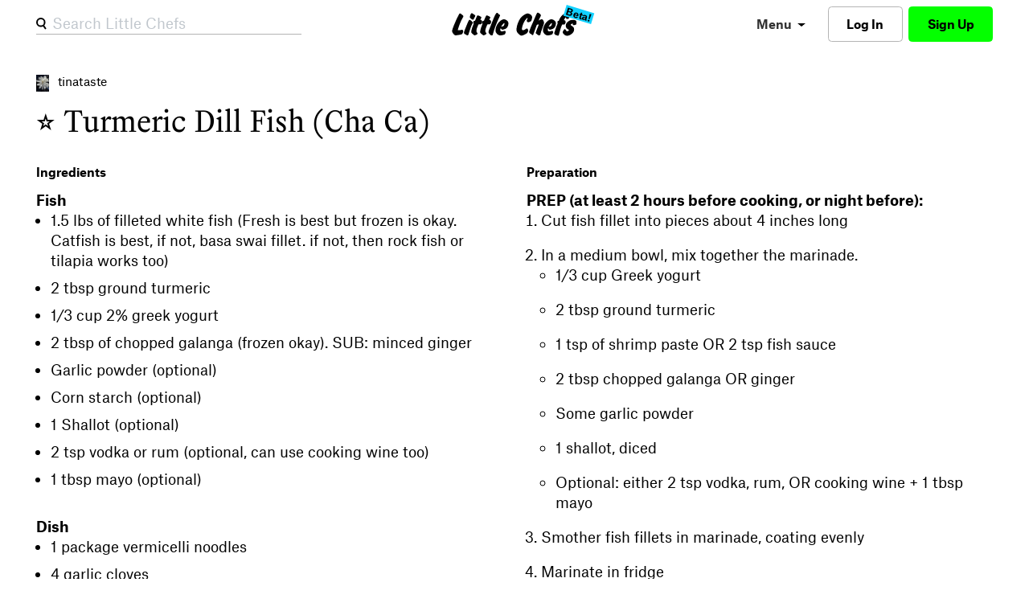

--- FILE ---
content_type: text/html; charset=utf-8
request_url: https://little.chefs.fun/recipes/turmeric-dill-fish-cha-ca--317040d0-58cc-4b77-8e4e-aed9cdcd0edf
body_size: 4206
content:
<!DOCTYPE html>
<html lang="en">
  <head>
    <meta charset="utf-8">
<title>⭐ Turmeric Dill Fish (Cha Ca), a recipe by tinataste - Little Chefs</title>

<!--
                               -ymMMNdy/`
                            `yMMMMMMMMMMh/`
                            hMMMNddNMMMMMMMy:
                           oMMMd`   .hMMMMMMMs
                           mMMMh      oMMMMMM/
                           mMMMN`      .+dMMM-
                           oMMMMh`        oMMh`
    ,.                     `dMMMMm/        `+yy`
+yhmMMMMNmdhys+:.           `hMMMMMmo.
sMMMMMMMMMMMMMMMMNho:`        /mMMMMMMh/
 yMMMMMMMMMMMMMMMMMMMMdo.       /dMMMMMMNo`
 oMMMMMMMMMMMMMMMMMMMMMMMmo.      .omMMMMMNs`
 dMMMMMMMMMMMMMMMMMMMMMMMMMMh:       :hMMMMMN:
 dMMMMMMMMMMMMMMMMMMMMMMMMMMMMm+`      /NMMMMMs
 `yMMMMMMMMMMMMMMMMMMMMMMMMMMMMMNs.     `mMMMMMs
   :NMMMMMMMMMMMMMMMMMMMMMMMMMMMMMMy:    -MMMMMM/
    +MMMMMMMMMMMMMMMMMMMMMMMMMMMMMMMMmo-`-MMMMMMN`
     hMMMMMMMMMMMMMMMMMMMMMMMMMMMMMMMMMMMMMMMMMMM:
     .NMMMMMMMMMMMMMMMMMMMMMMMMMMMMMMMMMMMMMMMMMM/
      /MMMMMMMMMMMMMMMMMMMMMMMMMMMMMMMMMMMMMMMMMM.
       -NMMMMMMMMMMMMMMMMMMMMMMMMMMMMMMMMMMMMMMMo
        `hMMMMMMMMMMMMMMMMMMMMMMMMMMMMMMMMMMMMN+
          :dMMMMMMMMMMMMMMMMMMMMMMMMMMMMMMMMh/`
            :hMMMMMMMMMMMMMMMMMMMMMMMMMMMh+`
              `:sdNMMMMMMMMMMMMMMMMMMNd+`
                   `-/oydmmho/-...```

Code by Labud
Little Chefs runs on Forest, Labud’s custom CMS built on Ruby on Rails.
♥ www.labud.nyc
-->


<meta name="csrf-param" content="authenticity_token" />
<meta name="csrf-token" content="rzVSerLHAfwNcz4912PdfG27MuPzmX2wf87FPiYZoxxcd0+IyAp9fOjx+hwm6sBr63si+wTn2uRZgDzXL1icsA==" />

<!-- Basic meta tags -->
<meta http-equiv="X-UA-Compatible" content="IE=edge,chrome=1">
<meta name="description" content="Little Chefs is a platform for organizing your recipes.">

<meta name="viewport" content="width=device-width, initial-scale=1.0" />

<!-- Open graph meta tags -->
<meta property="og:url" content="https://little.chefs.fun/recipes/turmeric-dill-fish-cha-ca--317040d0-58cc-4b77-8e4e-aed9cdcd0edf" />
<meta property="og:description" content="Little Chefs is a platform for organizing your recipes." />
<meta property="og:title" content="⭐ Turmeric Dill Fish (Cha Ca), a recipe by tinataste" />
<meta property="og:site_name" content="Little Chefs" />
<meta property="og:type" content="website" />
<meta property="og:see_also" content="/" />

<!-- Google meta tags -->
<meta itemprop="name" content="⭐ Turmeric Dill Fish (Cha Ca), a recipe by tinataste" />
<meta itemprop="description" content="Little Chefs is a platform for organizing your recipes." />

<!-- Twitter meta tags -->
<meta itemprop="twitter:card" content="summary" />
<meta itemprop="twitter:url" content="https://little.chefs.fun/recipes/turmeric-dill-fish-cha-ca--317040d0-58cc-4b77-8e4e-aed9cdcd0edf" />
<meta itemprop="twitter:title" content="⭐ Turmeric Dill Fish (Cha Ca), a recipe by tinataste" />
<meta itemprop="twitter:description" content="Little Chefs is a platform for organizing your recipes." />

<!-- Featured image -->
<meta property="og:image" content="https://d3c831l7fk7xl1.cloudfront.net/production/v2/media_items/attachments/000/000/001/large/little-chefs-social--1586908589.jpg" />
<meta itemprop="image" content="https://d3c831l7fk7xl1.cloudfront.net/production/v2/media_items/attachments/000/000/001/large/little-chefs-social--1586908589.jpg" />
<meta itemprop="twitter:image" content="https://d3c831l7fk7xl1.cloudfront.net/production/v2/media_items/attachments/000/000/001/large/little-chefs-social--1586908589.jpg" />






<link rel="icon" type="image/png" href="https://d3c831l7fk7xl1.cloudfront.net/assets/favicon-fb620f179e3add55451b290124ae3520fd506e70861ae95d45f2ac37f0a59cc5.png" sizes="32x32">


    
    <link rel="stylesheet" media="all" href="https://d3c831l7fk7xl1.cloudfront.net/assets/forest/application_public-2dfca65f441928f8bd1bfd5eb1f2f952cc6c9778660f6aae23e2f0c90ffea5fe.css" />
    <script src="https://d3c831l7fk7xl1.cloudfront.net/assets/forest/application_public-2b47875dc83d141d1b849b1e7741aec75bca958cdc11e56f53d2a91e961c9786.js"></script>
    <script src="https://d3c831l7fk7xl1.cloudfront.net/packs/js/application-3f904e5a6ef18960199a.js"></script>
      <script async src="https://www.googletagmanager.com/gtag/js?id=UA-163591366-1"></script>
      <script>
        window.dataLayer = window.dataLayer || [];
        function gtag(){dataLayer.push(arguments);}
        gtag('js', new Date());
      </script>
  </head>
  <body class=" controller--recipes action--show">
    <header id="header" class="header py-2 d-flex align-items-center">
  <div class="site-container">
    <div class="container-fluid">
      <div class="row align-items-center small-gutters">
        <div class="col d-md-flex d-none">
          <div class="simple-search-input-wrapper my-auto d-none d-md-block">
            <form action="/search" accept-charset="UTF-8" method="get">
              <img class="simple-search-input-icon" src="https://d3c831l7fk7xl1.cloudfront.net/assets/svg/search-91547f129bdb74a5339a88134048773bf7fd7b28a64c62c3371a40630d5e0185.svg" />
              <input type="search" name="query" id="query" placeholder="Search Little Chefs" class="simple-search-input" autocomplete="off" />
</form>          </div>
        </div>
          <div class="col d-flex">
            <a rel="home" class="blank-link mx-md-auto" href="/">
              <div class="position-relative">
                <img class="header__logo" src="https://d3c831l7fk7xl1.cloudfront.net/assets/svg/little-chefs-logo-c8dac713687ec80a4dafde11604060d4660ef1cea04442ab54f3a340b9527971.svg" />
                <div class="header__beta-tag caption">Beta!</div>
              </div>
</a>          </div>
        <div class="col d-flex">
          <div class="btn-set ml-auto">
            <ul class="contextual-menu mr-1 d-none d-md-block">
              <li class="ui-menu-item--button">
                <div class="btn btn-link d-flex">
                  Menu
                  <img class="my-auto ml-2 pt-1" src="https://d3c831l7fk7xl1.cloudfront.net/assets/svg/caret-down-e798c78b1da8bb04a2b9180af502569421c3ee921763847ff8c884e66b37ac66.svg" />
                </div>
                <ul class="header__primary-contextual-menu contextual-menu__menu">
                  <li><a class="btn btn-link text-left" href="/home">Home</a></li>
                  <li><a class="btn btn-link text-left" href="/discover">Discover</a></li>
                  <li><a class="btn btn-link text-left" href="/news">News</a></li>
                  <li><a class="btn btn-link text-left" href="/about">About</a></li>
                  <li><a class="btn btn-link text-left" href="/code-of-conduct">Code of Conduct</a></li>
                  <li><a class="btn btn-link text-left" href="/pocket-notes">Pocket Notes</a></li>
                </ul>
              </li>
            </ul>
              <a class="btn btn-low-priority d-none d-md-block" data-turbolinks="false" href="/users/sign_in">Log In</a>
              <a class="btn btn-default d-none d-md-block" data-turbolinks="false" href="/users/sign_up">Sign Up</a>
            <div id="hamburger" class="hamburger btn btn-link d-md-none ml-2 my-auto">
              <div class="hamburger__line hamburger__line--1"></div>
              <div class="hamburger__line hamburger__line--2"></div>
              <div class="hamburger__line hamburger__line--3"></div>
            </div>
          </div>
        </div>
      </div>
    </div>
  </div>
</header>
<nav id="mobile-nav" class="mobile-nav">
  <ul class="blank-list my-auto w-100 pb-4 pl-6 pr-3">
    <li class="my-2"><a class="blank-link mobile-nav__link" href="/home">Home</a></li>
    <li class="my-2"><a class="blank-link mobile-nav__link" href="/discover">Discover</a></li>
    <li class="my-2"><a class="blank-link mobile-nav__link" href="/news">News</a></li>
    <li class="my-2"><a class="blank-link mobile-nav__link" href="/about">About</a></li>
    <li class="my-2"><a class="blank-link mobile-nav__link" href="/code-of-conduct">Code of Conduct</a></li>
    <li class="my-2"><a class="blank-link mobile-nav__link" href="/pocket-notes">Pocket Notes</a></li>
  </ul>
  <div class="site-container">
    <div class="container-fluid">
      <div class="row">
          <div class="col-12 mb-3">
            <a class="btn btn-default btn-wide" data-turbolinks="false" href="/users/sign_up">Sign Up</a>
          </div>
          <div class="col-12 mb-3">
            <a class="btn btn-outline btn-wide" data-turbolinks="false" href="/users/sign_in">Log In</a>
          </div>
      </div>
    </div>
  </div>
</nav>
<div class="header-spacer"></div>

    <main id="application-wrapper" class="application-wrapper d-flex flex-column">
      
<form class="simple_form edit_recipe" id="recipe-form" autocomplete="off" novalidate="novalidate" action="/recipes/turmeric-dill-fish-cha-ca--317040d0-58cc-4b77-8e4e-aed9cdcd0edf" accept-charset="UTF-8" method="post"><input type="hidden" name="_method" value="patch" /><input type="hidden" name="authenticity_token" value="9FFiGAR5/N8NLWAUBYEokvpxDj0I0b7HDULNEa61XrN12Pp6beniOL7uqUczTVaZ0n5CK0TGeVNYcJrpbRIqeg==" />
  <div class="site-container">
    <div class="container-fluid">
      


      <header class="row mb-6">
        <div class="col-md-6 small-text mb-2 mb-md-3">
  <a class="recipe-user-thumbnail-link hover-text-link" href="/users/tinataste">
      <img class="lazy-image lazyload recipe-user-thumbnail mr-2" data-src="https://d3c831l7fk7xl1.cloudfront.net/production/v2/users/avatars/000/000/082/medium/IMG_5314.jpeg" src="[data-uri]" />
    <span class="hover-text-link__text">
      tinataste
    </span>
</a></div>

        <div class="col-md-9 mt-2 mt-md-0">
            <h1 class="title">⭐ Turmeric Dill Fish (Cha Ca)</h1>
        </div>
      </header>
      <div class="row simple-trix-editor">
        <div class="col-md-6">
              <label class="mb-3">Ingredients</label>
              <div class="trix-content">
  <div><strong>Fish</strong></div><ul>
<li>1.5 lbs of filleted white fish (Fresh is best but frozen is okay. Catfish is best, if not, basa swai fillet. if not, then rock fish or tilapia works too)</li>
<li>2 tbsp ground turmeric</li>
<li>1/3 cup 2% greek yogurt</li>
<li>2 tbsp of chopped galanga (frozen okay). SUB: minced ginger</li>
<li>Garlic powder (optional)</li>
<li>Corn starch (optional)</li>
<li>1 Shallot (optional)</li>
<li>2 tsp vodka or rum (optional, can use cooking wine too)</li>
<li>1 tbsp mayo (optional)</li>
</ul><div>
<br><strong>Dish</strong>
</div><ul>
<li>1 package vermicelli noodles</li>
<li>4 garlic cloves</li>
<li>1 bunch of green onions</li>
<li>1 bunch fresh dill</li>
<li>Mint</li>
<li>Lettuce, chopped</li>
<li>Chopped peanuts</li>
</ul><div><br></div><div>
<br><strong>Sauce Ingredients:</strong>
</div><ul>
<li>1 tbsp shrimp paste (sub: fish sauce)</li>
<li>2 tbsp rice vinegar</li>
<li>Garlic chili paste (rooster kind, or just sriracha)</li>
<li>1 tbsp sugar</li>
<li>1/2 lime or lemon</li>
</ul>
</div>

        </div>
        <div class="col-12 d-md-none my-6 px-0">
          <hr>
        </div>
        <div class="col-md-6">
              <label class="mb-3">Preparation</label>
              <div class="trix-content">
  <div><strong>PREP (at least 2 hours before cooking, or night before):</strong></div><ol>
<li>Cut fish fillet into pieces about 4 inches long</li>
<li>In a medium bowl, mix together the marinade.<ul>
<li>1/3 cup Greek yogurt</li>
<li>2 tbsp ground turmeric</li>
<li>1 tsp of shrimp paste OR 2 tsp fish sauce</li>
<li>2 tbsp chopped galanga OR ginger</li>
<li>Some garlic powder</li>
<li>1 shallot, diced</li>
<li>Optional: either 2 tsp vodka, rum, OR cooking wine + 1 tbsp mayo</li>
</ul>
</li>
<li>Smother fish fillets in marinade, coating evenly</li>
<li>Marinate in fridge</li>
</ol><div> </div><div><strong>COOK</strong></div><ol>
<li>Slice green onions into 3 inch long pieces. Slice garlic into thin slices vertically.</li>
<li>GREENS: Pan fry garlic and greens onions separately in olive oil, turn off stove then throw dill on top at end - don’t overcook dill.</li>
<li>NOODLES: At the same time, cook noodles and set aside.</li>
<li>FISH: Dust fish w cornstarch to make crispy. Pan fry fish with canola oil until crispy on each side. Set aside, fry in batches if needed.</li>
</ol><div> </div><div><strong>SAUCE</strong></div><div>Combine the following in a bowl:</div><ul>
<li>1 tbsp shrimp paste OR fish sauce</li>
<li>2 tbsp rice vinegar</li>
<li>1 tbsp sugar</li>
<li>1/4 cup water </li>
<li>Garlic chili paste</li>
<li>Half a lime/lemon</li>
</ul><div><br></div><div>
<strong>ASSEMBLE<br></strong><br>
</div><ol>
<li>When fish is ready, garnish the herbs on top.</li>
<li>Make a big bowl: Add noodles, lettuce, mint, fish n herbs, and sauce. Garnish with peanuts.</li>
</ol>
</div>

        </div>
      </div>
    </div>
  </div>
    <hr class="my-6">
    <div class="site-container my-6">
      <div class="container-fluid">
        <div class="row">
          <div class="col">
              <label class="mb-3">Notes</label>
              <div class="trix-content">
  <div>From a cooking class with Steph Phan</div>
</div>

          </div>
        </div>
      </div>
    </div>
</form>

    </main>
    <footer id="footer" class="footer pt-8 pb-4">
  <div class="site-container">
    <div class="container-fluid">
      <div class="row">
        <div class="col-md-4 col-lg-6">
          <a class="blank-link d-inline-block" rel="home" href="/">
            <div class="position-relative">
              <img class="lazy-image lazyload footer__home-logo" data-src="https://d3c831l7fk7xl1.cloudfront.net/assets/svg/little-chefs-logo-stacked-36abb0ea7d521318152a6723593f9d73045302a2827cf6b142e8ca69fcb7a1db.svg" src="[data-uri]" />
              <div class="footer__beta-tag">Beta!</div>
            </div>
</a>        </div>
        <div class="col-md-8 col-lg-6 mt-6 mt-md-0 label">
          <div class="row">
              <div class="col-md-6">
                <ul>
<li><a href="/about">About this Website</a></li>
<li><a href="/discover">Discover</a></li>
<li><a href="/news">News</a></li>
</ul>
              </div>
            <div class="col-md-6 d-flex flex-column">
              <ul class="order-1 order-md-0">
                  <li>
                    <a data-turbolinks="false" href="/users/sign_in">Log In</a>
                  </li>
                  <li>
                    <a data-turbolinks="false" href="/users/sign_up">Sign Up</a>
                  </li>
              </ul>
              <div class="order-0 order-md-0">
                <ul><li><a href="/code-of-conduct">Code of Conduct</a></li></ul>
              </div>
            </div>
          </div>
        </div>
      </div>
      <div class="row mt-6">
        <div class="col mt-auto text-right">
          <a class="blank-link" href="https://www.labud.nyc/">
            A project by
            <img class="lazy-image lazyload footer__labud-logo d-inline-block ml-1" data-src="https://d3c831l7fk7xl1.cloudfront.net/assets/svg/labud-logo-cc04fe587d96fcbfac62cbb7d7ad3fe5bb15b9e822ede2fcbfc7fe8d5d1e482f.svg" src="[data-uri]" /> Labud
</a>        </div>
      </div>
    </div>
  </div>
</footer>

  </body>
</html>


--- FILE ---
content_type: text/css
request_url: https://d3c831l7fk7xl1.cloudfront.net/assets/forest/application_public-2dfca65f441928f8bd1bfd5eb1f2f952cc6c9778660f6aae23e2f0c90ffea5fe.css
body_size: 25208
content:
trix-editor{border:1px solid #B4B4B4;border-radius:3px;margin:0;padding:0.4em 0.6em;min-height:5em;outline:none}trix-toolbar *{box-sizing:border-box}trix-toolbar .trix-button-row{display:flex;flex-wrap:nowrap;justify-content:space-between;overflow-x:auto}trix-toolbar .trix-button-group{display:flex;margin-bottom:10px;border:1px solid #B4B4B4;border-radius:3px}trix-toolbar .trix-button-group:not(:first-child){margin-left:1.5vw}@media (max-device-width: 768px){trix-toolbar .trix-button-group:not(:first-child){margin-left:0}}trix-toolbar .trix-button-group-spacer{flex-grow:1}@media (max-device-width: 768px){trix-toolbar .trix-button-group-spacer{display:none}}trix-toolbar .trix-button{position:relative;float:left;color:rgba(0,0,0,0.6);font-size:0.75rem;font-weight:600;white-space:nowrap;padding:0 0.5em;margin:0;outline:none;border:none;border-radius:0;background:transparent}trix-toolbar .trix-button:not(:first-child){border-left:1px solid #ccc}trix-toolbar .trix-button.trix-active{background:#cbeefa;color:black}trix-toolbar .trix-button:not(:disabled){cursor:pointer}trix-toolbar .trix-button:disabled{color:rgba(0,0,0,0.125)}@media (max-device-width: 768px){trix-toolbar .trix-button{letter-spacing:-0.01em;padding:0 0.3em}}trix-toolbar .trix-button--icon{font-size:inherit;width:2.6em;height:1.6em;max-width:calc(0.8em + 4vw);text-indent:-9999px}@media (max-device-width: 768px){trix-toolbar .trix-button--icon{height:2em;max-width:calc(0.8em + 3.5vw)}}trix-toolbar .trix-button--icon::before{display:inline-block;position:absolute;top:0;right:0;bottom:0;left:0;content:"";background-position:center;background-repeat:no-repeat;background-size:contain}@media (max-device-width: 768px){trix-toolbar .trix-button--icon::before{right:6%;left:6%}}trix-toolbar .trix-button--icon.trix-active::before{opacity:1}trix-toolbar .trix-button--icon:disabled::before{opacity:0.125}trix-toolbar .trix-button--icon-attach::before{background-image:url(https://d3c831l7fk7xl1.cloudfront.net/assets/ui/editor/attach-dbb06ff7bcc41b2a2703842a53b081dc372f4fd8063fac022734264b1eb2fda9.svg);top:15%;bottom:15%}trix-toolbar .trix-button--icon-bold::before{background-image:url(https://d3c831l7fk7xl1.cloudfront.net/assets/ui/editor/bold-836d9689f96978d7331a5642c242cf40aae28fe17d3163d47d2e03344b9ef11d.svg);top:24%;bottom:22%}trix-toolbar .trix-button--icon-italic::before{background-image:url(https://d3c831l7fk7xl1.cloudfront.net/assets/ui/editor/italic-73b574a9273304d277e3116d5a34a3b81be73296fef2f4f865926a8fe7d078bf.svg);top:24%;bottom:22%}trix-toolbar .trix-button--icon-link::before{background-image:url(https://d3c831l7fk7xl1.cloudfront.net/assets/ui/editor/link-7c34a16f1d3922d5182a7597158c6761936181c14c916462a5ce464eec7bff23.svg);top:16%;bottom:16%}trix-toolbar .trix-button--icon-strike::before{background-image:url(https://d3c831l7fk7xl1.cloudfront.net/assets/ui/editor/strike-56f3b9517c20857ab3e190c83383df5e70fe58705c947111f101771cca164a5a.svg);top:24%;bottom:22%}trix-toolbar .trix-button--icon-quote::before{background-image:url(data:image/svg+xml,%3Csvg%20version%3D%221%22%20xmlns%3D%22http%3A%2F%2Fwww.w3.org%2F2000%2Fsvg%22%20width%3D%2224%22%20height%3D%2224%22%3E%3Cpath%20d%3D%22M6%2017h3l2-4V7H5v6h3zm8%200h3l2-4V7h-6v6h3z%22%2F%3E%3C%2Fsvg%3E)}trix-toolbar .trix-button--icon-heading-1::before{background-image:url(https://d3c831l7fk7xl1.cloudfront.net/assets/ui/editor/heading-1-abe9a9ffc0d64bea401ca02484e6f714caf378ac4b23ec4ca5522219f655fbb8.svg);top:17%;bottom:17%}trix-toolbar .trix-button--icon-code::before{background-image:url(data:image/svg+xml,%3Csvg%20xmlns%3D%22http%3A%2F%2Fwww.w3.org%2F2000%2Fsvg%22%20width%3D%2224%22%20height%3D%2224%22%3E%3Cpath%20d%3D%22M18.2%2012L15%2015.2l1.4%201.4L21%2012l-4.6-4.6L15%208.8l3.2%203.2zM5.8%2012L9%208.8%207.6%207.4%203%2012l4.6%204.6L9%2015.2%205.8%2012z%22%2F%3E%3C%2Fsvg%3E)}trix-toolbar .trix-button--icon-bullet-list::before{background-image:url(https://d3c831l7fk7xl1.cloudfront.net/assets/ui/editor/bullet-list-6a9fe423e82b89bdaecd5257d16a7a213de65bbde5b72f220644480ef85c09f4.svg);top:22%;bottom:22%}trix-toolbar .trix-button--icon-number-list::before{background-image:url(https://d3c831l7fk7xl1.cloudfront.net/assets/ui/editor/number-list-4f58182c93343974cafe973087cedf4b45f106c69b8696a476b24d306879c9ee.svg);top:22%;bottom:22%}trix-toolbar .trix-button--icon-undo::before{background-image:url(data:image/svg+xml,%3Csvg%20xmlns%3D%22http%3A%2F%2Fwww.w3.org%2F2000%2Fsvg%22%20width%3D%2224%22%20height%3D%2224%22%3E%3Cpath%20d%3D%22M12.5%208c-2.6%200-5%201-6.9%202.6L2%207v9h9l-3.6-3.6A8%208%200%200%201%2020%2016l2.4-.8a10.5%2010.5%200%200%200-10-7.2z%22%2F%3E%3C%2Fsvg%3E)}trix-toolbar .trix-button--icon-redo::before{background-image:url(data:image/svg+xml,%3Csvg%20xmlns%3D%22http%3A%2F%2Fwww.w3.org%2F2000%2Fsvg%22%20width%3D%2224%22%20height%3D%2224%22%3E%3Cpath%20d%3D%22M18.4%2010.6a10.5%2010.5%200%200%200-16.9%204.6L4%2016a8%208%200%200%201%2012.7-3.6L13%2016h9V7l-3.6%203.6z%22%2F%3E%3C%2Fsvg%3E)}trix-toolbar .trix-button--icon-decrease-nesting-level::before{background-image:url(data:image/svg+xml,%3Csvg%20xmlns%3D%22http%3A%2F%2Fwww.w3.org%2F2000%2Fsvg%22%20width%3D%2224%22%20height%3D%2224%22%3E%3Cpath%20d%3D%22M3%2019h19v-2H3v2zm7-6h12v-2H10v2zm-8.3-.3l2.8%202.9L6%2014.2%204%2012l2-2-1.4-1.5L1%2012l.7.7zM3%205v2h19V5H3z%22%2F%3E%3C%2Fsvg%3E)}trix-toolbar .trix-button--icon-increase-nesting-level::before{background-image:url(data:image/svg+xml,%3Csvg%20xmlns%3D%22http%3A%2F%2Fwww.w3.org%2F2000%2Fsvg%22%20width%3D%2224%22%20height%3D%2224%22%3E%3Cpath%20d%3D%22M3%2019h19v-2H3v2zm7-6h12v-2H10v2zm-6.9-1L1%2014.2l1.4%201.4L6%2012l-.7-.7-2.8-2.8L1%209.9%203.1%2012zM3%205v2h19V5H3z%22%2F%3E%3C%2Fsvg%3E)}trix-toolbar .trix-dialogs{position:relative}trix-toolbar .trix-dialog{position:absolute;top:0;left:0;right:0;font-size:0.75em;padding:15px 10px;background:#fff;box-shadow:0 0.3em 1em #ccc;border-radius:5px;z-index:5}trix-toolbar .trix-input--dialog{font-size:inherit;font-weight:normal;padding:0.5em 0.8em;margin:0 10px 0 0;border-radius:3px;border:1px solid #B4B4B4;background-color:#fff;box-shadow:none;outline:none;-webkit-appearance:none;-moz-appearance:none}trix-toolbar .trix-input--dialog.validate:invalid{box-shadow:#F00 0px 0px 1.5px 1px}trix-toolbar .trix-button--dialog{font-size:inherit;padding:0.5em;border-bottom:none}trix-toolbar .trix-dialog--link{max-width:600px}trix-toolbar .trix-dialog__link-fields{display:flex;align-items:baseline}trix-toolbar .trix-dialog__link-fields .trix-input{flex:1}trix-toolbar .trix-dialog__link-fields .trix-button-group{flex:0 0 content;margin:0}trix-editor [data-trix-mutable]:not(.attachment__caption-editor){-webkit-user-select:none;-moz-user-select:none;-ms-user-select:none;user-select:none}trix-editor [data-trix-mutable]::-moz-selection,trix-editor [data-trix-cursor-target]::-moz-selection,trix-editor [data-trix-mutable] ::-moz-selection{background:none}trix-editor [data-trix-mutable]::-moz-selection,trix-editor [data-trix-cursor-target]::-moz-selection,trix-editor [data-trix-mutable] ::-moz-selection{background:none}trix-editor [data-trix-mutable]::selection,trix-editor [data-trix-cursor-target]::selection,trix-editor [data-trix-mutable] ::selection{background:none}trix-editor .attachment__caption-editor[data-trix-mutable]:focus::-moz-selection{background:highlight}trix-editor .attachment__caption-editor[data-trix-mutable]:focus::-moz-selection{background:highlight}trix-editor .attachment__caption-editor[data-trix-mutable]:focus::selection{background:highlight}trix-editor .attachment.attachment--file[data-trix-mutable]{box-shadow:0 0 0 2px highlight;border-color:transparent}trix-editor .attachment[data-trix-mutable] img{box-shadow:0 0 0 2px highlight}trix-editor .attachment{position:relative}trix-editor .attachment:hover{cursor:default}trix-editor .attachment--preview .attachment__caption:hover{cursor:text}trix-editor .attachment__progress{position:absolute;z-index:1;height:20px;top:calc(50% - 10px);left:5%;width:90%;opacity:0.9;transition:opacity 200ms ease-in}trix-editor .attachment__progress[value="100"]{opacity:0}trix-editor .attachment__caption-editor{display:inline-block;margin:0;padding:0;font-size:inherit;font-family:inherit;line-height:inherit;color:inherit;text-align:center;vertical-align:top;border:none;outline:none;-webkit-appearance:none;-moz-appearance:none}trix-editor .attachment__toolbar{position:absolute;z-index:1;top:5px;left:5px;text-align:center}trix-editor .trix-button-group{display:inline-flex}trix-editor .trix-button{position:relative;float:left;color:#666;white-space:nowrap;font-size:1rem;padding:0 0.8em;margin:0;outline:none;border:none;border-radius:0;background:transparent}trix-editor .trix-button:not(:first-child){border-left:1px solid #ccc}trix-editor .trix-button.trix-active{background:#cbeefa}trix-editor .trix-button:not(:disabled){cursor:pointer}trix-editor .trix-button--remove{text-indent:-9999px;display:inline-block;padding:0;outline:none;width:1.8em;height:1.8em;line-height:1.8em;border-radius:50%;background-color:#fff;border:2px solid highlight;box-shadow:1px 1px 6px rgba(0,0,0,0.25)}trix-editor .trix-button--remove::before{display:inline-block;position:absolute;top:0;right:0;bottom:0;left:0;opacity:0.7;content:"";background-image:url(data:image/svg+xml,%3Csvg%20height%3D%2224%22%20width%3D%2224%22%20xmlns%3D%22http%3A%2F%2Fwww.w3.org%2F2000%2Fsvg%22%3E%3Cpath%20d%3D%22M19%206.4L17.6%205%2012%2010.6%206.4%205%205%206.4l5.6%205.6L5%2017.6%206.4%2019l5.6-5.6%205.6%205.6%201.4-1.4-5.6-5.6z%22%2F%3E%3Cpath%20d%3D%22M0%200h24v24H0z%22%20fill%3D%22none%22%2F%3E%3C%2Fsvg%3E);background-position:center;background-repeat:no-repeat;background-size:90%}trix-editor .trix-button--remove:hover{border-color:#333}trix-editor .trix-button--remove:hover::before{opacity:1}trix-editor .attachment__metadata-container{position:relative}trix-editor .attachment__metadata{position:absolute;left:50%;top:2em;transform:translate(-50%, 0);max-width:90%;padding:0.1em 0.6em;font-size:0.8rem;color:#fff;background-color:rgba(0,0,0,0.7);border-radius:3px}trix-editor .attachment__name,trix-editor .attachment__size{color:#B4B4B4}.trix-content *{box-sizing:border-box}.trix-content h1{font-size:1.2em;line-height:1.2;margin:0}.trix-content blockquote{margin:0 0 0 0.3em;padding:0 0 0 0.6em;border-left:0.3em solid #ccc}.trix-content pre{display:inline-block;width:100%;vertical-align:top;font-family:monospace;font-size:0.9em;margin:0;padding:0.5em;white-space:pre;background-color:#eee;overflow-x:auto}.trix-content ul,.trix-content ol,.trix-content li{margin:0;padding:0}.trix-content ul li,.trix-content ol li,.trix-content li li{margin-left:1em}.trix-content img{max-width:100%;height:auto}.trix-content .attachment{display:inline-block;position:relative;max-width:100%;margin:0;padding:0;align-items:flex-start}.trix-content .attachment a{color:inherit;text-decoration:none}.trix-content .attachment a:hover,.trix-content .attachment a:visited:hover{color:inherit}.trix-content .attachment__caption{padding:0;text-align:center}.trix-content .attachment__caption .attachment__name+.attachment__size::before{content:' · '}.trix-content .attachment--preview{width:100%;text-align:center}.trix-content .attachment-gallery{display:flex;flex-wrap:wrap;position:relative;margin:0;padding:0;margin-top:37.5px}.trix-content .attachment-gallery:first-child{margin-top:0}.trix-content .attachment-gallery>action-text-attachment,.trix-content .attachment-gallery>.attachment{margin-bottom:37.5px}.trix-content .attachment__toolbar,.trix-content .attachment__caption,.trix-content .attachment--preview{text-align:left}.trix-content .attachment{display:flex;flex-direction:column}@media (min-width: 768px){.trix-content .attachment{flex-direction:row}}.trix-content .attachment>.attachment{width:50%}@media (min-width: 768px){.trix-content .attachment>img{margin-right:7.5px}}.trix-content .attachment__caption{margin-top:7.5px}@media (min-width: 768px){.trix-content .attachment__caption{margin-top:0;width:50%;margin-left:7.5px}}.trix-content .attachment__caption textarea{width:100%}.trix-content .attachment{display:flex}@media (min-width: 768px){.trix-content .attachment>img,.trix-content .attachment>.attachment__caption{width:50%}}@media (min-width: 768px){.trix-content .attachment>img{margin-right:7.5px}}@media (min-width: 768px){.trix-content .attachment>.attachment__caption{margin-left:7.5px}}trix-editor{border:0;padding:0}trix-editor .attachment__caption-editor{text-align:left}trix-editor .attachment__metadata-container{display:none}trix-toolbar{position:-webkit-sticky;position:sticky;top:60px;z-index:8;background:#FFFFFF}.simple-trix-editor .trix-button--icon-bold,.simple-trix-editor .trix-button--icon-italic,.simple-trix-editor .trix-button--icon-strike,.simple-trix-editor .trix-button-group--file-tools,.simple-trix-editor .trix-button--icon-heading-1{display:none}.simple-trix-editor .trix-button--icon-link,.simple-trix-editor .trix-button--icon-bullet-list{border-left:none !important}.trix-button-group--history-tools,.trix-button--icon-quote,.trix-button--icon-code,.trix-button--icon-increase-nesting-level,.trix-button--icon-decrease-nesting-level{display:none !important}/*!
 * jQuery UI CSS Framework 1.12.1
 * http://jqueryui.com
 *
 * Copyright jQuery Foundation and other contributors
 * Released under the MIT license.
 * http://jquery.org/license
 *
 * http://api.jqueryui.com/category/theming/
 *
 * To view and modify this theme, visit http://jqueryui.com/themeroller/
 */.ui-widget{font-family:Arial,Helvetica,sans-serif;font-size:1em}.ui-widget .ui-widget{font-size:1em}.ui-widget input,.ui-widget select,.ui-widget textarea,.ui-widget button{font-family:Arial,Helvetica,sans-serif;font-size:1em}.ui-widget.ui-widget-content{border:1px solid #c5c5c5}.ui-widget-content{border:1px solid #ddd;background:#fff;color:#333}.ui-widget-content a{color:#333}.ui-widget-header{border:1px solid #ddd;background:#e9e9e9;color:#333;font-weight:bold}.ui-widget-header a{color:#333}.ui-state-default,.ui-widget-content .ui-state-default,.ui-widget-header .ui-state-default,.ui-button,html .ui-button.ui-state-disabled:hover,html .ui-button.ui-state-disabled:active{border:1px solid #c5c5c5;background:#f6f6f6;font-weight:normal;color:#454545}.ui-state-default a,.ui-state-default a:link,.ui-state-default a:visited,a.ui-button,a.ui-button:link,a.ui-button:visited,.ui-button{color:#454545;text-decoration:none}.ui-state-hover,.ui-widget-content .ui-state-hover,.ui-widget-header .ui-state-hover,.ui-state-focus,.ui-widget-content .ui-state-focus,.ui-widget-header .ui-state-focus,.ui-button:hover,.ui-button:focus{border:1px solid #ccc;background:#ededed;font-weight:normal;color:#2b2b2b}.ui-state-hover a,.ui-state-hover a:hover,.ui-state-hover a:link,.ui-state-hover a:visited,.ui-state-focus a,.ui-state-focus a:hover,.ui-state-focus a:link,.ui-state-focus a:visited,a.ui-button:hover,a.ui-button:focus{color:#2b2b2b;text-decoration:none}.ui-visual-focus{box-shadow:0 0 3px 1px #5e9ed6}.ui-state-active,.ui-widget-content .ui-state-active,.ui-widget-header .ui-state-active,a.ui-button:active,.ui-button:active,.ui-button.ui-state-active:hover{border:1px solid #003eff;background:#007fff;font-weight:normal;color:#fff}.ui-icon-background,.ui-state-active .ui-icon-background{border:#003eff;background-color:#fff}.ui-state-active a,.ui-state-active a:link,.ui-state-active a:visited{color:#fff;text-decoration:none}.ui-state-highlight,.ui-widget-content .ui-state-highlight,.ui-widget-header .ui-state-highlight{border:1px solid #dad55e;background:#fffa90;color:#777620}.ui-state-checked{border:1px solid #dad55e;background:#fffa90}.ui-state-highlight a,.ui-widget-content .ui-state-highlight a,.ui-widget-header .ui-state-highlight a{color:#777620}.ui-state-error,.ui-widget-content .ui-state-error,.ui-widget-header .ui-state-error{border:1px solid #f1a899;background:#fddfdf;color:#5f3f3f}.ui-state-error a,.ui-widget-content .ui-state-error a,.ui-widget-header .ui-state-error a{color:#5f3f3f}.ui-state-error-text,.ui-widget-content .ui-state-error-text,.ui-widget-header .ui-state-error-text{color:#5f3f3f}.ui-priority-primary,.ui-widget-content .ui-priority-primary,.ui-widget-header .ui-priority-primary{font-weight:bold}.ui-priority-secondary,.ui-widget-content .ui-priority-secondary,.ui-widget-header .ui-priority-secondary{opacity:.7;filter:Alpha(Opacity=70);font-weight:normal}.ui-state-disabled,.ui-widget-content .ui-state-disabled,.ui-widget-header .ui-state-disabled{opacity:.35;filter:Alpha(Opacity=35);background-image:none}.ui-state-disabled .ui-icon{filter:Alpha(Opacity=35)}.ui-icon{width:16px;height:16px}.ui-icon,.ui-widget-content .ui-icon{background-image:url(https://d3c831l7fk7xl1.cloudfront.net/assets/jquery-ui/ui-icons_444444_256x240-31d988765b4e6f56553c29588c500381dc3e6f0aa2980c8212202e5644aefd5d.png)}.ui-widget-header .ui-icon{background-image:url(https://d3c831l7fk7xl1.cloudfront.net/assets/jquery-ui/ui-icons_444444_256x240-31d988765b4e6f56553c29588c500381dc3e6f0aa2980c8212202e5644aefd5d.png)}.ui-state-hover .ui-icon,.ui-state-focus .ui-icon,.ui-button:hover .ui-icon,.ui-button:focus .ui-icon{background-image:url(https://d3c831l7fk7xl1.cloudfront.net/assets/jquery-ui/ui-icons_555555_256x240-32175261daee76c82bb0edf0eea16a56421866fbc31e94f3c1d570aa114502f5.png)}.ui-state-active .ui-icon,.ui-button:active .ui-icon{background-image:url(https://d3c831l7fk7xl1.cloudfront.net/assets/jquery-ui/ui-icons_ffffff_256x240-350df1b7131037de20e83c5c0f3a41a770d2ac48b5762ea772b3f4a8a7b9d47a.png)}.ui-state-highlight .ui-icon,.ui-button .ui-state-highlight.ui-icon{background-image:url(https://d3c831l7fk7xl1.cloudfront.net/assets/jquery-ui/ui-icons_777620_256x240-0b020fc6e696d88d296e7bb1f61f1eb2ad827848e2c7382a4c3e0999e702dd9b.png)}.ui-state-error .ui-icon,.ui-state-error-text .ui-icon{background-image:url(https://d3c831l7fk7xl1.cloudfront.net/assets/jquery-ui/ui-icons_cc0000_256x240-40985a64b4d5dd213fba27fcd862a1bd1b337a97674f6ff0b9ec20abcee4bc69.png)}.ui-button .ui-icon{background-image:url(https://d3c831l7fk7xl1.cloudfront.net/assets/jquery-ui/ui-icons_777777_256x240-faf32007ae120c302213557626e660dd10e711c5dd4f1113d35f26dc05b78d2f.png)}.ui-icon-blank{background-position:16px 16px}.ui-icon-caret-1-n{background-position:0 0}.ui-icon-caret-1-ne{background-position:-16px 0}.ui-icon-caret-1-e{background-position:-32px 0}.ui-icon-caret-1-se{background-position:-48px 0}.ui-icon-caret-1-s{background-position:-65px 0}.ui-icon-caret-1-sw{background-position:-80px 0}.ui-icon-caret-1-w{background-position:-96px 0}.ui-icon-caret-1-nw{background-position:-112px 0}.ui-icon-caret-2-n-s{background-position:-128px 0}.ui-icon-caret-2-e-w{background-position:-144px 0}.ui-icon-triangle-1-n{background-position:0 -16px}.ui-icon-triangle-1-ne{background-position:-16px -16px}.ui-icon-triangle-1-e{background-position:-32px -16px}.ui-icon-triangle-1-se{background-position:-48px -16px}.ui-icon-triangle-1-s{background-position:-65px -16px}.ui-icon-triangle-1-sw{background-position:-80px -16px}.ui-icon-triangle-1-w{background-position:-96px -16px}.ui-icon-triangle-1-nw{background-position:-112px -16px}.ui-icon-triangle-2-n-s{background-position:-128px -16px}.ui-icon-triangle-2-e-w{background-position:-144px -16px}.ui-icon-arrow-1-n{background-position:0 -32px}.ui-icon-arrow-1-ne{background-position:-16px -32px}.ui-icon-arrow-1-e{background-position:-32px -32px}.ui-icon-arrow-1-se{background-position:-48px -32px}.ui-icon-arrow-1-s{background-position:-65px -32px}.ui-icon-arrow-1-sw{background-position:-80px -32px}.ui-icon-arrow-1-w{background-position:-96px -32px}.ui-icon-arrow-1-nw{background-position:-112px -32px}.ui-icon-arrow-2-n-s{background-position:-128px -32px}.ui-icon-arrow-2-ne-sw{background-position:-144px -32px}.ui-icon-arrow-2-e-w{background-position:-160px -32px}.ui-icon-arrow-2-se-nw{background-position:-176px -32px}.ui-icon-arrowstop-1-n{background-position:-192px -32px}.ui-icon-arrowstop-1-e{background-position:-208px -32px}.ui-icon-arrowstop-1-s{background-position:-224px -32px}.ui-icon-arrowstop-1-w{background-position:-240px -32px}.ui-icon-arrowthick-1-n{background-position:1px -48px}.ui-icon-arrowthick-1-ne{background-position:-16px -48px}.ui-icon-arrowthick-1-e{background-position:-32px -48px}.ui-icon-arrowthick-1-se{background-position:-48px -48px}.ui-icon-arrowthick-1-s{background-position:-64px -48px}.ui-icon-arrowthick-1-sw{background-position:-80px -48px}.ui-icon-arrowthick-1-w{background-position:-96px -48px}.ui-icon-arrowthick-1-nw{background-position:-112px -48px}.ui-icon-arrowthick-2-n-s{background-position:-128px -48px}.ui-icon-arrowthick-2-ne-sw{background-position:-144px -48px}.ui-icon-arrowthick-2-e-w{background-position:-160px -48px}.ui-icon-arrowthick-2-se-nw{background-position:-176px -48px}.ui-icon-arrowthickstop-1-n{background-position:-192px -48px}.ui-icon-arrowthickstop-1-e{background-position:-208px -48px}.ui-icon-arrowthickstop-1-s{background-position:-224px -48px}.ui-icon-arrowthickstop-1-w{background-position:-240px -48px}.ui-icon-arrowreturnthick-1-w{background-position:0 -64px}.ui-icon-arrowreturnthick-1-n{background-position:-16px -64px}.ui-icon-arrowreturnthick-1-e{background-position:-32px -64px}.ui-icon-arrowreturnthick-1-s{background-position:-48px -64px}.ui-icon-arrowreturn-1-w{background-position:-64px -64px}.ui-icon-arrowreturn-1-n{background-position:-80px -64px}.ui-icon-arrowreturn-1-e{background-position:-96px -64px}.ui-icon-arrowreturn-1-s{background-position:-112px -64px}.ui-icon-arrowrefresh-1-w{background-position:-128px -64px}.ui-icon-arrowrefresh-1-n{background-position:-144px -64px}.ui-icon-arrowrefresh-1-e{background-position:-160px -64px}.ui-icon-arrowrefresh-1-s{background-position:-176px -64px}.ui-icon-arrow-4{background-position:0 -80px}.ui-icon-arrow-4-diag{background-position:-16px -80px}.ui-icon-extlink{background-position:-32px -80px}.ui-icon-newwin{background-position:-48px -80px}.ui-icon-refresh{background-position:-64px -80px}.ui-icon-shuffle{background-position:-80px -80px}.ui-icon-transfer-e-w{background-position:-96px -80px}.ui-icon-transferthick-e-w{background-position:-112px -80px}.ui-icon-folder-collapsed{background-position:0 -96px}.ui-icon-folder-open{background-position:-16px -96px}.ui-icon-document{background-position:-32px -96px}.ui-icon-document-b{background-position:-48px -96px}.ui-icon-note{background-position:-64px -96px}.ui-icon-mail-closed{background-position:-80px -96px}.ui-icon-mail-open{background-position:-96px -96px}.ui-icon-suitcase{background-position:-112px -96px}.ui-icon-comment{background-position:-128px -96px}.ui-icon-person{background-position:-144px -96px}.ui-icon-print{background-position:-160px -96px}.ui-icon-trash{background-position:-176px -96px}.ui-icon-locked{background-position:-192px -96px}.ui-icon-unlocked{background-position:-208px -96px}.ui-icon-bookmark{background-position:-224px -96px}.ui-icon-tag{background-position:-240px -96px}.ui-icon-home{background-position:0 -112px}.ui-icon-flag{background-position:-16px -112px}.ui-icon-calendar{background-position:-32px -112px}.ui-icon-cart{background-position:-48px -112px}.ui-icon-pencil{background-position:-64px -112px}.ui-icon-clock{background-position:-80px -112px}.ui-icon-disk{background-position:-96px -112px}.ui-icon-calculator{background-position:-112px -112px}.ui-icon-zoomin{background-position:-128px -112px}.ui-icon-zoomout{background-position:-144px -112px}.ui-icon-search{background-position:-160px -112px}.ui-icon-wrench{background-position:-176px -112px}.ui-icon-gear{background-position:-192px -112px}.ui-icon-heart{background-position:-208px -112px}.ui-icon-star{background-position:-224px -112px}.ui-icon-link{background-position:-240px -112px}.ui-icon-cancel{background-position:0 -128px}.ui-icon-plus{background-position:-16px -128px}.ui-icon-plusthick{background-position:-32px -128px}.ui-icon-minus{background-position:-48px -128px}.ui-icon-minusthick{background-position:-64px -128px}.ui-icon-close{background-position:-80px -128px}.ui-icon-closethick{background-position:-96px -128px}.ui-icon-key{background-position:-112px -128px}.ui-icon-lightbulb{background-position:-128px -128px}.ui-icon-scissors{background-position:-144px -128px}.ui-icon-clipboard{background-position:-160px -128px}.ui-icon-copy{background-position:-176px -128px}.ui-icon-contact{background-position:-192px -128px}.ui-icon-image{background-position:-208px -128px}.ui-icon-video{background-position:-224px -128px}.ui-icon-script{background-position:-240px -128px}.ui-icon-alert{background-position:0 -144px}.ui-icon-info{background-position:-16px -144px}.ui-icon-notice{background-position:-32px -144px}.ui-icon-help{background-position:-48px -144px}.ui-icon-check{background-position:-64px -144px}.ui-icon-bullet{background-position:-80px -144px}.ui-icon-radio-on{background-position:-96px -144px}.ui-icon-radio-off{background-position:-112px -144px}.ui-icon-pin-w{background-position:-128px -144px}.ui-icon-pin-s{background-position:-144px -144px}.ui-icon-play{background-position:0 -160px}.ui-icon-pause{background-position:-16px -160px}.ui-icon-seek-next{background-position:-32px -160px}.ui-icon-seek-prev{background-position:-48px -160px}.ui-icon-seek-end{background-position:-64px -160px}.ui-icon-seek-start{background-position:-80px -160px}.ui-icon-seek-first{background-position:-80px -160px}.ui-icon-stop{background-position:-96px -160px}.ui-icon-eject{background-position:-112px -160px}.ui-icon-volume-off{background-position:-128px -160px}.ui-icon-volume-on{background-position:-144px -160px}.ui-icon-power{background-position:0 -176px}.ui-icon-signal-diag{background-position:-16px -176px}.ui-icon-signal{background-position:-32px -176px}.ui-icon-battery-0{background-position:-48px -176px}.ui-icon-battery-1{background-position:-64px -176px}.ui-icon-battery-2{background-position:-80px -176px}.ui-icon-battery-3{background-position:-96px -176px}.ui-icon-circle-plus{background-position:0 -192px}.ui-icon-circle-minus{background-position:-16px -192px}.ui-icon-circle-close{background-position:-32px -192px}.ui-icon-circle-triangle-e{background-position:-48px -192px}.ui-icon-circle-triangle-s{background-position:-64px -192px}.ui-icon-circle-triangle-w{background-position:-80px -192px}.ui-icon-circle-triangle-n{background-position:-96px -192px}.ui-icon-circle-arrow-e{background-position:-112px -192px}.ui-icon-circle-arrow-s{background-position:-128px -192px}.ui-icon-circle-arrow-w{background-position:-144px -192px}.ui-icon-circle-arrow-n{background-position:-160px -192px}.ui-icon-circle-zoomin{background-position:-176px -192px}.ui-icon-circle-zoomout{background-position:-192px -192px}.ui-icon-circle-check{background-position:-208px -192px}.ui-icon-circlesmall-plus{background-position:0 -208px}.ui-icon-circlesmall-minus{background-position:-16px -208px}.ui-icon-circlesmall-close{background-position:-32px -208px}.ui-icon-squaresmall-plus{background-position:-48px -208px}.ui-icon-squaresmall-minus{background-position:-64px -208px}.ui-icon-squaresmall-close{background-position:-80px -208px}.ui-icon-grip-dotted-vertical{background-position:0 -224px}.ui-icon-grip-dotted-horizontal{background-position:-16px -224px}.ui-icon-grip-solid-vertical{background-position:-32px -224px}.ui-icon-grip-solid-horizontal{background-position:-48px -224px}.ui-icon-gripsmall-diagonal-se{background-position:-64px -224px}.ui-icon-grip-diagonal-se{background-position:-80px -224px}.ui-corner-all,.ui-corner-top,.ui-corner-left,.ui-corner-tl{border-top-left-radius:3px}.ui-corner-all,.ui-corner-top,.ui-corner-right,.ui-corner-tr{border-top-right-radius:3px}.ui-corner-all,.ui-corner-bottom,.ui-corner-left,.ui-corner-bl{border-bottom-left-radius:3px}.ui-corner-all,.ui-corner-bottom,.ui-corner-right,.ui-corner-br{border-bottom-right-radius:3px}.ui-widget-overlay{background:#aaa;opacity:0.3;filter:Alpha(Opacity=30)}.ui-widget-shadow{box-shadow:0 0 5px #666}/*!
 * jQuery UI CSS Framework 1.12.1
 * http://jqueryui.com
 *
 * Copyright jQuery Foundation and other contributors
 * Released under the MIT license.
 * http://jquery.org/license
 *
 * http://api.jqueryui.com/category/theming/
 */.ui-helper-hidden{display:none}.ui-helper-hidden-accessible{border:0;clip:rect(0 0 0 0);height:1px;margin:-1px;overflow:hidden;padding:0;position:absolute;width:1px}.ui-helper-reset{margin:0;padding:0;border:0;outline:0;line-height:1.3;text-decoration:none;font-size:100%;list-style:none}.ui-helper-clearfix:before,.ui-helper-clearfix:after{content:"";display:table;border-collapse:collapse}.ui-helper-clearfix:after{clear:both}.ui-helper-zfix{width:100%;height:100%;top:0;left:0;position:absolute;opacity:0;filter:Alpha(Opacity=0)}.ui-front{z-index:100}.ui-state-disabled{cursor:default !important;pointer-events:none}.ui-icon{display:inline-block;vertical-align:middle;margin-top:-.25em;position:relative;text-indent:-99999px;overflow:hidden;background-repeat:no-repeat}.ui-widget-icon-block{left:50%;margin-left:-8px;display:block}.ui-widget-overlay{position:fixed;top:0;left:0;width:100%;height:100%}html{box-sizing:border-box}*,*:before,*:after{box-sizing:inherit}html,body{min-height:100%}img,video{max-width:100%;height:auto}div{vertical-align:top}.forest-image-jump-fix{position:relative;height:0;overflow:hidden}.forest-image-jump-fix img{position:absolute;top:0;left:0;width:100%}.admin-error-message{display:none !important}.current-user--admin .admin-error-message{display:block !important;overflow:hidden !important;max-height:75vh !important;font-size:12px !important;line-height:1.2 !important;padding-left:15px !important;padding-right:15px !important}@font-face{font-family:'AtlasGrotesk-Regular';src:url(https://d3c831l7fk7xl1.cloudfront.net/assets/AtlasGrotesk-Regular-Web-ebb7546a82c30895898aae20ec2075951bbb2aa9fabd545574d043e8117431b6.woff2) format("woff2"),url(https://d3c831l7fk7xl1.cloudfront.net/assets/AtlasGrotesk-Regular-Web-dff5ad0228273b97bc3f3186a5dfcc7246fc8cb38aca40a03891364f0483f5f1.woff) format("woff");font-style:normal}@font-face{font-family:'AtlasGrotesk-Regular';src:url(https://d3c831l7fk7xl1.cloudfront.net/assets/AtlasGrotesk-Bold-Web-74fc4249e475b3d44b82059f7e91b4fb2dc90cf59ff7ced9c497a2d8c86a321b.woff2) format("woff2"),url(https://d3c831l7fk7xl1.cloudfront.net/assets/AtlasGrotesk-Bold-Web-30a50674a08aa1e9d1dbceabc5d237bca27a0a632e688962816a065e5ef70235.woff) format("woff");font-style:normal;font-weight:bold}@font-face{font-family:'Helvetius';src:url(https://d3c831l7fk7xl1.cloudfront.net/assets/Helvetius-Regular-205TF-ab59d61ed706436125e638ab0593f1ed5cd74388b74b9babba1bf6b15a11aef7.woff2) format("woff2"),url(https://d3c831l7fk7xl1.cloudfront.net/assets/Helvetius-Regular-205TF-1ace830f553ea971853cd8d5a71f8e96b32348b636a82771e409d9aaebfa4122.woff) format("woff");font-style:normal}@font-face{font-family:'Helvetius';src:url(https://d3c831l7fk7xl1.cloudfront.net/assets/Helvetius-Italic-205TF-0510375899ed2abb3f18df054e5db58b6d1888b53fe0c4f4b22bf57e9e023da5.woff2) format("woff2"),url(https://d3c831l7fk7xl1.cloudfront.net/assets/Helvetius-Italic-205TF-a6e75e3b9acd85c65afcbf48b95fd2fba10be9681a743b5136f9e2546e73b257.woff) format("woff");font-style:italic}@font-face{font-family:'Helvetius';src:url(https://d3c831l7fk7xl1.cloudfront.net/assets/Helvetius-Bold-205TF-d60bb80fa46401137e773a150c3fa1060c13576dd27c6d43e8ee76e83ea3562f.woff2) format("woff2"),url(https://d3c831l7fk7xl1.cloudfront.net/assets/Helvetius-Bold-205TF-dbd7ec05522dfafcfa04e9af950b65e3e636f27245893d3f1bd7fd16f485f6f4.woff) format("woff");font-style:normal;font-weight:bold}@font-face{font-family:'Helvetius';src:url(https://d3c831l7fk7xl1.cloudfront.net/assets/helvetius-Bold-Italic-205TF-dcf12b0cb452cb8d89909d67cb066d265bc7f6d50303bb1e5414b772fb2d9ca8.woff2) format("woff2"),url(https://d3c831l7fk7xl1.cloudfront.net/assets/helvetius-Bold-Italic-205TF-1594b9c1595da5a5a730b4d8b820229f4201ac66488ef5963d8c240b02e80812.woff) format("woff");font-style:italic;font-weight:bold}@font-face{font-family:'OkayD';src:url(https://d3c831l7fk7xl1.cloudfront.net/assets/OkayD-a675d6b0716929efb0fc715613b7bd14ee45cc96d0a26cf591ef2c1256dace99.woff2) format("woff2"),url(https://d3c831l7fk7xl1.cloudfront.net/assets/OkayD-9cee23ce7424b9618f632899df0a8ce4003986ebbf91025b3c1b7e20401e1268.woff) format("woff");font-style:normal}.body-text{font-size:16px;letter-spacing:0;line-height:1.4;font-family:AtlasGrotesk-Regular, sans-serif}@media (min-width: 768px){.body-text{font-size:18px}}.medium-body-text{font-size:18px;letter-spacing:0;line-height:1.4;font-family:AtlasGrotesk-Regular, sans-serif}@media (min-width: 768px){.medium-body-text{font-size:22px}}.serif-body-text{font-size:16px;letter-spacing:0;line-height:normal;font-family:Helvetius, serif}@media (min-width: 768px){.serif-body-text{font-size:18px}}.medium-serif-body-text{font-size:19px;letter-spacing:0;line-height:normal;font-family:Helvetius, serif}@media (min-width: 768px){.medium-serif-body-text{font-size:24px}}.large-serif-body-text{font-size:26px;letter-spacing:0;line-height:normal;font-family:Helvetius, serif}@media (min-width: 768px){.large-serif-body-text{font-size:36px}}.display-title{font-size:32px;letter-spacing:0;line-height:1;font-family:OkayD, sans-serif}@media (min-width: 768px){.display-title{font-size:60px}}.display-title-small{font-size:28px;letter-spacing:0;line-height:1;font-family:OkayD, sans-serif}@media (min-width: 768px){.display-title-small{font-size:40px}}.display-title-large{font-size:48px;letter-spacing:0;line-height:1;font-family:OkayD, sans-serif}@media (min-width: 768px){.display-title-large{font-size:92px}}.display-title-huge{font-size:64px;letter-spacing:0;line-height:1;font-family:OkayD, sans-serif}@media (min-width: 768px){.display-title-huge{font-size:92px}}@media (min-width: 992px){.display-title-huge{font-size:140px}}.title{font-size:26px;letter-spacing:0;line-height:1;font-family:Helvetius, serif}@media (min-width: 768px){.title{font-size:40px}}.small-text{font-size:14px;letter-spacing:0;line-height:1;font-family:AtlasGrotesk-Regular, sans-serif}@media (min-width: 768px){.small-text{font-size:15px}}.label{font-size:14px;letter-spacing:0;line-height:1;font-family:AtlasGrotesk-Regular, sans-serif;font-weight:bold}@media (min-width: 768px){.label{font-size:15px}}.small-label{font-size:12px;letter-spacing:0;line-height:1;font-family:AtlasGrotesk-Regular, sans-serif;font-weight:bold}@media (min-width: 768px){.small-label{font-size:15px}}.caption{font-size:12px;letter-spacing:0;line-height:normal;font-family:AtlasGrotesk-Regular, sans-serif}.small-gutters{padding-left:7.5px;padding-right:7.5px}.small-gutters>.col,.small-gutters>[class*="col-"]{padding-left:7.5px;padding-right:7.5px}@media (max-width: 575px){.small-gutters-xs{padding-left:7.5px;padding-right:7.5px}.small-gutters-xs>.col,.small-gutters-xs>[class*="col-"]{padding-left:7.5px;padding-right:7.5px}}.blank-list{list-style:none;margin:0;padding:0}.default-list{margin-left:0;margin-right:0;padding-left:1.2em}.link-active{border-bottom:1px solid #04FF00}.blank-link{color:inherit;text-decoration:none}.blank-link-hover{color:inherit;text-decoration:none;border-bottom:1px solid transparent}@media (min-width: 576px){.blank-link-hover:hover{border-bottom:1px solid #04FF00}}.default-link{border-bottom:1px solid #04FF00;color:inherit;text-decoration:none;transition:background-color 0.15s, color 0.15s}@media (min-width: 576px){.default-link:hover{background-color:#04FF00}.muted .default-link:hover{color:#686868}}.external-link{cursor:alias}.hover-text-link{color:inherit;text-decoration:none}.hover-text-link .hover-text-link__text{transition:background-color 0.15s}@media (min-width: 576px){.hover-text-link:hover .hover-text-link__text{background-color:#04FF00;color:#000000}}.basic-link{text-decoration:underline;color:inherit}.btn{font-size:14px;letter-spacing:0;line-height:1;font-family:AtlasGrotesk-Regular, sans-serif;font-weight:bold;color:inherit;text-decoration:none;display:inline-block;text-align:center;vertical-align:middle;cursor:pointer;-webkit-user-select:none;-moz-user-select:none;-ms-user-select:none;user-select:none;border:1px solid transparent;padding:.8rem 1.25rem 0.87rem;line-height:1;border-radius:.25rem}@media (min-width: 768px){.btn{font-size:15px}}@media (min-width: 768px){.btn{padding:.7rem 1.25rem 0.77rem}}.btn+.btn{margin-left:3.75px}.btn-default{background-color:#04FF00;border:1px solid #04FF00}.btn-default:hover{background-color:#12D1FF;border-color:#12D1FF}.btn-outline{border:1px solid #04FF00}.btn-outline:hover{background-color:#E1F9FF}.btn-low-priority{border:1px solid #B4B4B4}.btn-low-priority:hover{background-color:#E1F9FF}.btn-link{background-color:transparent;border-color:transparent;padding-left:0.625rem;padding-right:0.625rem}.btn-link:hover{background-color:#E1F9FF}.btn-wide{width:100%}.btn-set{display:flex;align-items:flex-start}.btn-set .btn+.btn,.btn-set .btn+.contextual-menu{margin-left:7.5px}.btn-big-circle{font-size:32px;letter-spacing:0;line-height:1;font-family:OkayD, sans-serif;font-size:44px;width:170px;height:170px;background:#04FF00;border-radius:50%;border:4px solid #000000;text-align:center;color:#FFFFFF;text-shadow:4px -1px 0 #000000;-webkit-text-stroke-width:1px;-webkit-text-stroke-color:#000000;text-decoration:none;box-shadow:0 2px 22px 0 rgba(0,0,0,0.5)}@media (min-width: 768px){.btn-big-circle{font-size:60px}}@media (min-width: 768px){.btn-big-circle{border:6px solid #000000;font-size:74px;width:270px;height:270px}.btn-big-circle:hover{background-color:#12D1FF}}@media (min-width: 992px){.btn-big-circle{width:310px;height:310px}}.btn-big-circle--xl{width:220px;height:220px}@media (min-width: 992px){.btn-big-circle--xl{width:310px;height:310px}}.site-max-width{width:100%;max-width:1400px;margin-left:auto;margin-right:auto;position:relative}@media (min-width: 992px){.site-padding-left{padding-left:30px}}@media (min-width: 992px){.site-padding-right{padding-right:30px}}@media (min-width: 992px){.site-padding{padding-left:30px}}@media (min-width: 992px){.site-padding{padding-right:30px}}.site-container{width:100%;max-width:1400px;margin-left:auto;margin-right:auto;position:relative}@media (min-width: 992px){.site-container{padding-left:30px}}@media (min-width: 992px){.site-container{padding-right:30px}}.color-scheme-blue{background-color:#12D1FF}.card{border:1px solid #B4B4B4;border-radius:3px;overflow:hidden}.round-card{border:1px solid #B4B4B4;border-radius:12px;overflow:hidden}.big-card{padding:22.5px;height:100%;box-shadow:0 2px 22px 0 rgba(0,0,0,0.5);border-radius:24px;overflow:hidden}@media (min-width: 768px){.big-card{padding:37.5px;border-radius:31px}}.badge{font-size:12px;letter-spacing:0;line-height:normal;font-family:AtlasGrotesk-Regular, sans-serif;font-weight:bold;background-color:#EAEAEA;border-radius:5px;display:inline-block;padding:5px 8px;color:#000000}.badge--special{background-color:#FFE2FC}.highlight{background-color:#E1F9FF;border-radius:4px;padding:3px}.panel-menu{list-style:none;margin:0;padding:0;display:inline-block;font-weight:bold;margin-left:-7.5px;margin-right:-7.5px}@media (max-width: 575px){.panel-menu{white-space:nowrap;overflow:scroll;width:100%}}.panel-menu a{color:inherit;text-decoration:none;color:#B4B4B4;transition:color 0.15s}.panel-menu a:hover{color:#12D1FF}.panel-menu a.active{color:#000000}.panel-menu__item{display:inline-block;margin-left:7.5px;margin-right:7.5px;margin-bottom:7.5px}/*! Flickity v2.2.1
https://flickity.metafizzy.co
---------------------------------------------- */.flickity-enabled{position:relative}.flickity-enabled:focus{outline:none}.flickity-viewport{overflow:hidden;position:relative;height:100%}.flickity-slider{position:absolute;width:100%;height:100%}.flickity-enabled.is-draggable{-webkit-tap-highlight-color:transparent;-webkit-user-select:none;-moz-user-select:none;-ms-user-select:none;user-select:none}.flickity-enabled.is-draggable .flickity-viewport{cursor:move;cursor:-webkit-grab;cursor:grab}.flickity-enabled.is-draggable .flickity-viewport.is-pointer-down{cursor:-webkit-grabbing;cursor:grabbing}.flickity-button{position:absolute;background:rgba(255,255,255,0.75);border:none;color:#333}.flickity-button:hover{background:white;cursor:pointer}.flickity-button:focus{outline:none;box-shadow:0 0 0 5px #19F}.flickity-button:active{opacity:0.6}.flickity-button:disabled{opacity:0.3;cursor:auto;pointer-events:none}.flickity-button-icon{fill:currentColor}.flickity-prev-next-button{top:50%;width:44px;height:44px;border-radius:50%;transform:translateY(-50%)}.flickity-prev-next-button.previous{left:10px}.flickity-prev-next-button.next{right:10px}.flickity-rtl .flickity-prev-next-button.previous{left:auto;right:10px}.flickity-rtl .flickity-prev-next-button.next{right:auto;left:10px}.flickity-prev-next-button .flickity-button-icon{position:absolute;left:20%;top:20%;width:60%;height:60%}.flickity-page-dots{position:absolute;width:100%;bottom:-25px;padding:0;margin:0;list-style:none;text-align:center;line-height:1}.flickity-rtl .flickity-page-dots{direction:rtl}.flickity-page-dots .dot{display:inline-block;width:10px;height:10px;margin:0 8px;background:#333;border-radius:50%;opacity:0.25;cursor:pointer}.flickity-page-dots .dot.is-selected{opacity:1}.select2-container{box-sizing:border-box;display:inline-block;margin:0;position:relative;vertical-align:middle}.select2-container .select2-selection--single{box-sizing:border-box;cursor:pointer;display:block;height:28px;-moz-user-select:none;-ms-user-select:none;user-select:none;-webkit-user-select:none}.select2-container .select2-selection--single .select2-selection__rendered{display:block;padding-left:8px;padding-right:20px;overflow:hidden;text-overflow:ellipsis;white-space:nowrap}.select2-container .select2-selection--single .select2-selection__clear{position:relative}.select2-container[dir="rtl"] .select2-selection--single .select2-selection__rendered{padding-right:8px;padding-left:20px}.select2-container .select2-selection--multiple{box-sizing:border-box;cursor:pointer;display:block;min-height:32px;-moz-user-select:none;-ms-user-select:none;user-select:none;-webkit-user-select:none}.select2-container .select2-selection--multiple .select2-selection__rendered{display:inline-block;overflow:hidden;padding-left:8px;text-overflow:ellipsis;white-space:nowrap}.select2-container .select2-search--inline{float:left}.select2-container .select2-search--inline .select2-search__field{box-sizing:border-box;border:none;font-size:100%;margin-top:5px;padding:0}.select2-container .select2-search--inline .select2-search__field::-webkit-search-cancel-button{-webkit-appearance:none}.select2-dropdown{background-color:white;border:1px solid #aaa;border-radius:4px;box-sizing:border-box;display:block;position:absolute;left:-100000px;width:100%;z-index:1051}.select2-results{display:block}.select2-results__options{list-style:none;margin:0;padding:0}.select2-results__option{padding:6px;-moz-user-select:none;-ms-user-select:none;user-select:none;-webkit-user-select:none}.select2-results__option[aria-selected]{cursor:pointer}.select2-container--open .select2-dropdown{left:0}.select2-container--open .select2-dropdown--above{border-bottom:none;border-bottom-left-radius:0;border-bottom-right-radius:0}.select2-container--open .select2-dropdown--below{border-top:none;border-top-left-radius:0;border-top-right-radius:0}.select2-search--dropdown{display:block;padding:4px}.select2-search--dropdown .select2-search__field{padding:4px;width:100%;box-sizing:border-box}.select2-search--dropdown .select2-search__field::-webkit-search-cancel-button{-webkit-appearance:none}.select2-search--dropdown.select2-search--hide{display:none}.select2-close-mask{border:0;margin:0;padding:0;display:block;position:fixed;left:0;top:0;min-height:100%;min-width:100%;height:auto;width:auto;opacity:0;z-index:99;background-color:#fff;filter:alpha(opacity=0)}.select2-hidden-accessible{border:0 !important;clip:rect(0 0 0 0) !important;height:1px !important;margin:-1px !important;overflow:hidden !important;padding:0 !important;position:absolute !important;width:1px !important}.select2-container--default .select2-selection--single{background-color:#fff;border:1px solid #aaa;border-radius:4px}.select2-container--default .select2-selection--single .select2-selection__rendered{color:#444;line-height:28px}.select2-container--default .select2-selection--single .select2-selection__clear{cursor:pointer;float:right;font-weight:bold}.select2-container--default .select2-selection--single .select2-selection__placeholder{color:#999}.select2-container--default .select2-selection--single .select2-selection__arrow{height:26px;position:absolute;top:1px;right:1px;width:20px}.select2-container--default .select2-selection--single .select2-selection__arrow b{border-color:#888 transparent transparent transparent;border-style:solid;border-width:5px 4px 0 4px;height:0;left:50%;margin-left:-4px;margin-top:-2px;position:absolute;top:50%;width:0}.select2-container--default[dir="rtl"] .select2-selection--single .select2-selection__clear{float:left}.select2-container--default[dir="rtl"] .select2-selection--single .select2-selection__arrow{left:1px;right:auto}.select2-container--default.select2-container--disabled .select2-selection--single{background-color:#eee;cursor:default}.select2-container--default.select2-container--disabled .select2-selection--single .select2-selection__clear{display:none}.select2-container--default.select2-container--open .select2-selection--single .select2-selection__arrow b{border-color:transparent transparent #888 transparent;border-width:0 4px 5px 4px}.select2-container--default .select2-selection--multiple{background-color:white;border:1px solid #aaa;border-radius:4px;cursor:text}.select2-container--default .select2-selection--multiple .select2-selection__rendered{box-sizing:border-box;list-style:none;margin:0;padding:0 5px;width:100%}.select2-container--default .select2-selection--multiple .select2-selection__rendered li{list-style:none}.select2-container--default .select2-selection--multiple .select2-selection__placeholder{color:#999;margin-top:5px;float:left}.select2-container--default .select2-selection--multiple .select2-selection__clear{cursor:pointer;float:right;font-weight:bold;margin-top:5px;margin-right:10px}.select2-container--default .select2-selection--multiple .select2-selection__choice{background-color:#e4e4e4;border:1px solid #aaa;border-radius:4px;cursor:default;float:left;margin-right:5px;margin-top:5px;padding:0 5px}.select2-container--default .select2-selection--multiple .select2-selection__choice__remove{color:#999;cursor:pointer;display:inline-block;font-weight:bold;margin-right:2px}.select2-container--default .select2-selection--multiple .select2-selection__choice__remove:hover{color:#333}.select2-container--default[dir="rtl"] .select2-selection--multiple .select2-selection__choice,.select2-container--default[dir="rtl"] .select2-selection--multiple .select2-selection__placeholder,.select2-container--default[dir="rtl"] .select2-selection--multiple .select2-search--inline{float:right}.select2-container--default[dir="rtl"] .select2-selection--multiple .select2-selection__choice{margin-left:5px;margin-right:auto}.select2-container--default[dir="rtl"] .select2-selection--multiple .select2-selection__choice__remove{margin-left:2px;margin-right:auto}.select2-container--default.select2-container--focus .select2-selection--multiple{border:solid black 1px;outline:0}.select2-container--default.select2-container--disabled .select2-selection--multiple{background-color:#eee;cursor:default}.select2-container--default.select2-container--disabled .select2-selection__choice__remove{display:none}.select2-container--default.select2-container--open.select2-container--above .select2-selection--single,.select2-container--default.select2-container--open.select2-container--above .select2-selection--multiple{border-top-left-radius:0;border-top-right-radius:0}.select2-container--default.select2-container--open.select2-container--below .select2-selection--single,.select2-container--default.select2-container--open.select2-container--below .select2-selection--multiple{border-bottom-left-radius:0;border-bottom-right-radius:0}.select2-container--default .select2-search--dropdown .select2-search__field{border:1px solid #aaa}.select2-container--default .select2-search--inline .select2-search__field{background:transparent;border:none;outline:0;box-shadow:none;-webkit-appearance:textfield}.select2-container--default .select2-results>.select2-results__options{max-height:200px;overflow-y:auto}.select2-container--default .select2-results__option[role=group]{padding:0}.select2-container--default .select2-results__option[aria-disabled=true]{color:#999}.select2-container--default .select2-results__option[aria-selected=true]{background-color:#ddd}.select2-container--default .select2-results__option .select2-results__option{padding-left:1em}.select2-container--default .select2-results__option .select2-results__option .select2-results__group{padding-left:0}.select2-container--default .select2-results__option .select2-results__option .select2-results__option{margin-left:-1em;padding-left:2em}.select2-container--default .select2-results__option .select2-results__option .select2-results__option .select2-results__option{margin-left:-2em;padding-left:3em}.select2-container--default .select2-results__option .select2-results__option .select2-results__option .select2-results__option .select2-results__option{margin-left:-3em;padding-left:4em}.select2-container--default .select2-results__option .select2-results__option .select2-results__option .select2-results__option .select2-results__option .select2-results__option{margin-left:-4em;padding-left:5em}.select2-container--default .select2-results__option .select2-results__option .select2-results__option .select2-results__option .select2-results__option .select2-results__option .select2-results__option{margin-left:-5em;padding-left:6em}.select2-container--default .select2-results__option--highlighted[aria-selected]{background-color:#5897fb;color:white}.select2-container--default .select2-results__group{cursor:default;display:block;padding:6px}.select2-container--classic .select2-selection--single{background-color:#f7f7f7;border:1px solid #aaa;border-radius:4px;outline:0;background-image:linear-gradient(to bottom, white 50%, #eee 100%);background-repeat:repeat-x;filter:progid:DXImageTransform.Microsoft.gradient(startColorstr='#FFFFFFFF', endColorstr='#FFEEEEEE', GradientType=0)}.select2-container--classic .select2-selection--single:focus{border:1px solid #5897fb}.select2-container--classic .select2-selection--single .select2-selection__rendered{color:#444;line-height:28px}.select2-container--classic .select2-selection--single .select2-selection__clear{cursor:pointer;float:right;font-weight:bold;margin-right:10px}.select2-container--classic .select2-selection--single .select2-selection__placeholder{color:#999}.select2-container--classic .select2-selection--single .select2-selection__arrow{background-color:#ddd;border:none;border-left:1px solid #aaa;border-top-right-radius:4px;border-bottom-right-radius:4px;height:26px;position:absolute;top:1px;right:1px;width:20px;background-image:linear-gradient(to bottom, #eee 50%, #ccc 100%);background-repeat:repeat-x;filter:progid:DXImageTransform.Microsoft.gradient(startColorstr='#FFEEEEEE', endColorstr='#FFCCCCCC', GradientType=0)}.select2-container--classic .select2-selection--single .select2-selection__arrow b{border-color:#888 transparent transparent transparent;border-style:solid;border-width:5px 4px 0 4px;height:0;left:50%;margin-left:-4px;margin-top:-2px;position:absolute;top:50%;width:0}.select2-container--classic[dir="rtl"] .select2-selection--single .select2-selection__clear{float:left}.select2-container--classic[dir="rtl"] .select2-selection--single .select2-selection__arrow{border:none;border-right:1px solid #aaa;border-radius:0;border-top-left-radius:4px;border-bottom-left-radius:4px;left:1px;right:auto}.select2-container--classic.select2-container--open .select2-selection--single{border:1px solid #5897fb}.select2-container--classic.select2-container--open .select2-selection--single .select2-selection__arrow{background:transparent;border:none}.select2-container--classic.select2-container--open .select2-selection--single .select2-selection__arrow b{border-color:transparent transparent #888 transparent;border-width:0 4px 5px 4px}.select2-container--classic.select2-container--open.select2-container--above .select2-selection--single{border-top:none;border-top-left-radius:0;border-top-right-radius:0;background-image:linear-gradient(to bottom, white 0%, #eee 50%);background-repeat:repeat-x;filter:progid:DXImageTransform.Microsoft.gradient(startColorstr='#FFFFFFFF', endColorstr='#FFEEEEEE', GradientType=0)}.select2-container--classic.select2-container--open.select2-container--below .select2-selection--single{border-bottom:none;border-bottom-left-radius:0;border-bottom-right-radius:0;background-image:linear-gradient(to bottom, #eee 50%, white 100%);background-repeat:repeat-x;filter:progid:DXImageTransform.Microsoft.gradient(startColorstr='#FFEEEEEE', endColorstr='#FFFFFFFF', GradientType=0)}.select2-container--classic .select2-selection--multiple{background-color:white;border:1px solid #aaa;border-radius:4px;cursor:text;outline:0}.select2-container--classic .select2-selection--multiple:focus{border:1px solid #5897fb}.select2-container--classic .select2-selection--multiple .select2-selection__rendered{list-style:none;margin:0;padding:0 5px}.select2-container--classic .select2-selection--multiple .select2-selection__clear{display:none}.select2-container--classic .select2-selection--multiple .select2-selection__choice{background-color:#e4e4e4;border:1px solid #aaa;border-radius:4px;cursor:default;float:left;margin-right:5px;margin-top:5px;padding:0 5px}.select2-container--classic .select2-selection--multiple .select2-selection__choice__remove{color:#888;cursor:pointer;display:inline-block;font-weight:bold;margin-right:2px}.select2-container--classic .select2-selection--multiple .select2-selection__choice__remove:hover{color:#555}.select2-container--classic[dir="rtl"] .select2-selection--multiple .select2-selection__choice{float:right}.select2-container--classic[dir="rtl"] .select2-selection--multiple .select2-selection__choice{margin-left:5px;margin-right:auto}.select2-container--classic[dir="rtl"] .select2-selection--multiple .select2-selection__choice__remove{margin-left:2px;margin-right:auto}.select2-container--classic.select2-container--open .select2-selection--multiple{border:1px solid #5897fb}.select2-container--classic.select2-container--open.select2-container--above .select2-selection--multiple{border-top:none;border-top-left-radius:0;border-top-right-radius:0}.select2-container--classic.select2-container--open.select2-container--below .select2-selection--multiple{border-bottom:none;border-bottom-left-radius:0;border-bottom-right-radius:0}.select2-container--classic .select2-search--dropdown .select2-search__field{border:1px solid #aaa;outline:0}.select2-container--classic .select2-search--inline .select2-search__field{outline:0;box-shadow:none}.select2-container--classic .select2-dropdown{background-color:white;border:1px solid transparent}.select2-container--classic .select2-dropdown--above{border-bottom:none}.select2-container--classic .select2-dropdown--below{border-top:none}.select2-container--classic .select2-results>.select2-results__options{max-height:200px;overflow-y:auto}.select2-container--classic .select2-results__option[role=group]{padding:0}.select2-container--classic .select2-results__option[aria-disabled=true]{color:grey}.select2-container--classic .select2-results__option--highlighted[aria-selected]{background-color:#3875d7;color:white}.select2-container--classic .select2-results__group{cursor:default;display:block;padding:6px}.select2-container--classic.select2-container--open .select2-dropdown{border-color:#5897fb}/*! Select2 Bootstrap Theme v0.1.0-beta.5 | MIT License | github.com/select2/select2-bootstrap-theme */.select2-container--bootstrap{display:block}.select2-container--bootstrap .select2-selection{box-shadow:inset 0 1px 1px rgba(0,0,0,0.075);background-color:#fff;border:1px solid #ccc;border-radius:4px;color:#555555;font-size:14px;outline:0}.select2-container--bootstrap .select2-selection.form-control{border-radius:4px}.select2-container--bootstrap .select2-search--dropdown .select2-search__field{box-shadow:inset 0 1px 1px rgba(0,0,0,0.075);background-color:#fff;border:1px solid #ccc;border-radius:4px;color:#555555;font-size:14px}.select2-container--bootstrap .select2-search__field{outline:0}.select2-container--bootstrap .select2-search__field::-webkit-input-placeholder{color:#999}.select2-container--bootstrap .select2-search__field:-moz-placeholder{color:#999}.select2-container--bootstrap .select2-search__field::-moz-placeholder{color:#999;opacity:1}.select2-container--bootstrap .select2-search__field:-ms-input-placeholder{color:#999}.select2-container--bootstrap .select2-results__option[role=group]{padding:0}.select2-container--bootstrap .select2-results__option[aria-disabled=true]{color:#777777;cursor:not-allowed}.select2-container--bootstrap .select2-results__option[aria-selected=true]{background-color:#eeeeee;color:#262626}.select2-container--bootstrap .select2-results__option--highlighted[aria-selected]{background-color:#337ab7;color:#fff}.select2-container--bootstrap .select2-results__option--highlighted[aria-selected] strong{-webkit-font-smoothing:antialiased}.select2-container--bootstrap .select2-results__option .select2-results__option{padding:6px 12px}.select2-container--bootstrap .select2-results__option .select2-results__option .select2-results__group{padding-left:0}.select2-container--bootstrap .select2-results__option .select2-results__option .select2-results__option{margin-left:-12px;padding-left:24px}.select2-container--bootstrap .select2-results__option .select2-results__option .select2-results__option .select2-results__option{margin-left:-24px;padding-left:36px}.select2-container--bootstrap .select2-results__option .select2-results__option .select2-results__option .select2-results__option .select2-results__option{margin-left:-36px;padding-left:48px}.select2-container--bootstrap .select2-results__option .select2-results__option .select2-results__option .select2-results__option .select2-results__option .select2-results__option{margin-left:-48px;padding-left:60px}.select2-container--bootstrap .select2-results__option .select2-results__option .select2-results__option .select2-results__option .select2-results__option .select2-results__option .select2-results__option{margin-left:-60px;padding-left:72px}.select2-container--bootstrap .select2-results__group{color:#777777;display:block;padding:6px 12px;font-size:12px;line-height:1.428571429;white-space:nowrap}.select2-container--bootstrap.select2-container--focus .select2-selection,.select2-container--bootstrap.select2-container--open .select2-selection{box-shadow:inset 0 1px 1px rgba(0,0,0,0.075),0 0 8px rgba(102,175,233,0.6);transition:border-color ease-in-out 0.15s, box-shadow ease-in-out 0.15s;border-color:#66afe9}.select2-container--bootstrap.select2-container--open .select2-selection .select2-selection__arrow b{border-color:transparent transparent #999 transparent;border-width:0 4px 4px 4px}.select2-container--bootstrap.select2-container--open.select2-container--below .select2-selection{border-bottom-right-radius:0;border-bottom-left-radius:0;border-bottom-color:transparent}.select2-container--bootstrap.select2-container--open.select2-container--above .select2-selection{border-top-right-radius:0;border-top-left-radius:0;border-top-color:transparent}.select2-container--bootstrap .select2-selection__clear{color:#999;cursor:pointer;float:right;font-weight:bold;margin-right:10px}.select2-container--bootstrap .select2-selection__clear:hover{color:#333}.select2-container--bootstrap.select2-container--disabled .select2-selection{border-color:#ccc;box-shadow:none}.select2-container--bootstrap.select2-container--disabled .select2-selection,.select2-container--bootstrap.select2-container--disabled .select2-search__field{cursor:not-allowed}.select2-container--bootstrap.select2-container--disabled .select2-selection,.select2-container--bootstrap.select2-container--disabled .select2-selection--multiple .select2-selection__choice{background-color:#eeeeee}.select2-container--bootstrap.select2-container--disabled .select2-selection__clear,.select2-container--bootstrap.select2-container--disabled .select2-selection--multiple .select2-selection__choice__remove{display:none}.select2-container--bootstrap .select2-dropdown{box-shadow:0 6px 12px rgba(0,0,0,0.175);border-color:#66afe9;overflow-x:hidden;margin-top:-1px}.select2-container--bootstrap .select2-dropdown--above{margin-top:1px}.select2-container--bootstrap .select2-results>.select2-results__options{max-height:200px;overflow-y:auto}.select2-container--bootstrap .select2-selection--single{height:34px;line-height:1.428571429;padding:6px 24px 6px 12px}.select2-container--bootstrap .select2-selection--single .select2-selection__arrow{position:absolute;bottom:0;right:12px;top:0;width:4px}.select2-container--bootstrap .select2-selection--single .select2-selection__arrow b{border-color:#999 transparent transparent transparent;border-style:solid;border-width:4px 4px 0 4px;height:0;left:0;margin-left:-4px;margin-top:-2px;position:absolute;top:50%;width:0}.select2-container--bootstrap .select2-selection--single .select2-selection__rendered{color:#555555;padding:0}.select2-container--bootstrap .select2-selection--single .select2-selection__placeholder{color:#999}.select2-container--bootstrap .select2-selection--multiple{min-height:34px;padding:0;height:auto}.select2-container--bootstrap .select2-selection--multiple .select2-selection__rendered{box-sizing:border-box;display:block;line-height:1.428571429;list-style:none;margin:0;overflow:hidden;padding:0;width:100%;text-overflow:ellipsis;white-space:nowrap}.select2-container--bootstrap .select2-selection--multiple .select2-selection__placeholder{color:#999;float:left;margin-top:5px}.select2-container--bootstrap .select2-selection--multiple .select2-selection__choice{color:#555555;background:#fff;border:1px solid #ccc;border-radius:4px;cursor:default;float:left;margin:5px 0 0 6px;padding:0 6px}.select2-container--bootstrap .select2-selection--multiple .select2-search--inline .select2-search__field{background:transparent;padding:0 12px;height:32px;line-height:1.428571429;margin-top:0;min-width:5em}.select2-container--bootstrap .select2-selection--multiple .select2-selection__choice__remove{color:#999;cursor:pointer;display:inline-block;font-weight:bold;margin-right:3px}.select2-container--bootstrap .select2-selection--multiple .select2-selection__choice__remove:hover{color:#333}.select2-container--bootstrap .select2-selection--multiple .select2-selection__clear{margin-top:6px}.select2-container--bootstrap .select2-selection--single.input-sm,.input-group-sm .select2-container--bootstrap .select2-selection--single,.form-group-sm .select2-container--bootstrap .select2-selection--single{border-radius:3px;font-size:12px;height:30px;line-height:1.5;padding:5px 22px 5px 10px}.select2-container--bootstrap .select2-selection--single.input-sm .select2-selection__arrow b,.input-group-sm .select2-container--bootstrap .select2-selection--single .select2-selection__arrow b,.form-group-sm .select2-container--bootstrap .select2-selection--single .select2-selection__arrow b{margin-left:-5px}.select2-container--bootstrap .select2-selection--multiple.input-sm,.input-group-sm .select2-container--bootstrap .select2-selection--multiple,.form-group-sm .select2-container--bootstrap .select2-selection--multiple{min-height:30px;border-radius:3px}.select2-container--bootstrap .select2-selection--multiple.input-sm .select2-selection__choice,.input-group-sm .select2-container--bootstrap .select2-selection--multiple .select2-selection__choice,.form-group-sm .select2-container--bootstrap .select2-selection--multiple .select2-selection__choice{font-size:12px;line-height:1.5;margin:4px 0 0 5px;padding:0 5px}.select2-container--bootstrap .select2-selection--multiple.input-sm .select2-search--inline .select2-search__field,.input-group-sm .select2-container--bootstrap .select2-selection--multiple .select2-search--inline .select2-search__field,.form-group-sm .select2-container--bootstrap .select2-selection--multiple .select2-search--inline .select2-search__field{padding:0 10px;font-size:12px;height:28px;line-height:1.5}.select2-container--bootstrap .select2-selection--multiple.input-sm .select2-selection__clear,.input-group-sm .select2-container--bootstrap .select2-selection--multiple .select2-selection__clear,.form-group-sm .select2-container--bootstrap .select2-selection--multiple .select2-selection__clear{margin-top:5px}.select2-container--bootstrap .select2-selection--single.input-lg,.input-group-lg .select2-container--bootstrap .select2-selection--single,.form-group-lg .select2-container--bootstrap .select2-selection--single{border-radius:6px;font-size:18px;height:46px;line-height:1.3333333;padding:10px 31px 10px 16px}.select2-container--bootstrap .select2-selection--single.input-lg .select2-selection__arrow,.input-group-lg .select2-container--bootstrap .select2-selection--single .select2-selection__arrow,.form-group-lg .select2-container--bootstrap .select2-selection--single .select2-selection__arrow{width:5px}.select2-container--bootstrap .select2-selection--single.input-lg .select2-selection__arrow b,.input-group-lg .select2-container--bootstrap .select2-selection--single .select2-selection__arrow b,.form-group-lg .select2-container--bootstrap .select2-selection--single .select2-selection__arrow b{border-width:5px 5px 0 5px;margin-left:-5px;margin-left:-10px;margin-top:-2.5px}.select2-container--bootstrap .select2-selection--multiple.input-lg,.input-group-lg .select2-container--bootstrap .select2-selection--multiple,.form-group-lg .select2-container--bootstrap .select2-selection--multiple{min-height:46px;border-radius:6px}.select2-container--bootstrap .select2-selection--multiple.input-lg .select2-selection__choice,.input-group-lg .select2-container--bootstrap .select2-selection--multiple .select2-selection__choice,.form-group-lg .select2-container--bootstrap .select2-selection--multiple .select2-selection__choice{font-size:18px;line-height:1.3333333;border-radius:4px;margin:9px 0 0 8px;padding:0 10px}.select2-container--bootstrap .select2-selection--multiple.input-lg .select2-search--inline .select2-search__field,.input-group-lg .select2-container--bootstrap .select2-selection--multiple .select2-search--inline .select2-search__field,.form-group-lg .select2-container--bootstrap .select2-selection--multiple .select2-search--inline .select2-search__field{padding:0 16px;font-size:18px;height:44px;line-height:1.3333333}.select2-container--bootstrap .select2-selection--multiple.input-lg .select2-selection__clear,.input-group-lg .select2-container--bootstrap .select2-selection--multiple .select2-selection__clear,.form-group-lg .select2-container--bootstrap .select2-selection--multiple .select2-selection__clear{margin-top:10px}.select2-container--bootstrap .select2-selection.input-lg.select2-container--open .select2-selection--single .select2-selection__arrow b{border-color:transparent transparent #999 transparent;border-width:0 5px 5px 5px}.input-group-lg .select2-container--bootstrap .select2-selection.select2-container--open .select2-selection--single .select2-selection__arrow b{border-color:transparent transparent #999 transparent;border-width:0 5px 5px 5px}.select2-container--bootstrap[dir="rtl"] .select2-selection--single{padding-left:24px;padding-right:12px}.select2-container--bootstrap[dir="rtl"] .select2-selection--single .select2-selection__rendered{padding-right:0;padding-left:0;text-align:right}.select2-container--bootstrap[dir="rtl"] .select2-selection--single .select2-selection__clear{float:left}.select2-container--bootstrap[dir="rtl"] .select2-selection--single .select2-selection__arrow{left:12px;right:auto}.select2-container--bootstrap[dir="rtl"] .select2-selection--single .select2-selection__arrow b{margin-left:0}.select2-container--bootstrap[dir="rtl"] .select2-selection--multiple .select2-selection__choice,.select2-container--bootstrap[dir="rtl"] .select2-selection--multiple .select2-selection__placeholder{float:right}.select2-container--bootstrap[dir="rtl"] .select2-selection--multiple .select2-selection__choice{margin-left:0;margin-right:6px}.select2-container--bootstrap[dir="rtl"] .select2-selection--multiple .select2-selection__choice__remove{margin-left:2px;margin-right:auto}.has-warning .select2-dropdown,.has-warning .select2-selection{border-color:#8a6d3b}.has-warning .select2-container--focus .select2-selection,.has-warning .select2-container--open .select2-selection{box-shadow:inset 0 1px 1px rgba(0,0,0,0.075),0 0 6px #c0a16b;border-color:#66512c}.has-warning.select2-drop-active{border-color:#66512c}.has-warning.select2-drop-active.select2-drop.select2-drop-above{border-top-color:#66512c}.has-error .select2-dropdown,.has-error .select2-selection{border-color:#a94442}.has-error .select2-container--focus .select2-selection,.has-error .select2-container--open .select2-selection{box-shadow:inset 0 1px 1px rgba(0,0,0,0.075),0 0 6px #ce8483;border-color:#843534}.has-error.select2-drop-active{border-color:#843534}.has-error.select2-drop-active.select2-drop.select2-drop-above{border-top-color:#843534}.has-success .select2-dropdown,.has-success .select2-selection{border-color:#3c763d}.has-success .select2-container--focus .select2-selection,.has-success .select2-container--open .select2-selection{box-shadow:inset 0 1px 1px rgba(0,0,0,0.075),0 0 6px #67b168;border-color:#2b542c}.has-success.select2-drop-active{border-color:#2b542c}.has-success.select2-drop-active.select2-drop.select2-drop-above{border-top-color:#2b542c}.input-group .select2-container--bootstrap{display:table;table-layout:fixed;position:relative;z-index:2;float:left;width:100%;margin-bottom:0}.input-group .select2-container--bootstrap.select2-container--open,.input-group .select2-container--bootstrap.select2-container--focus{z-index:3}.input-group.select2-bootstrap-prepend .select2-container--bootstrap .select2-selection{border-bottom-left-radius:0;border-top-left-radius:0}.input-group.select2-bootstrap-append .select2-container--bootstrap .select2-selection{border-bottom-right-radius:0;border-top-right-radius:0}.select2-bootstrap-append .select2-container--bootstrap,.select2-bootstrap-append .input-group-btn,.select2-bootstrap-append .input-group-btn .btn,.select2-bootstrap-prepend .select2-container--bootstrap,.select2-bootstrap-prepend .input-group-btn,.select2-bootstrap-prepend .input-group-btn .btn{vertical-align:top}.form-control.select2-hidden-accessible{position:absolute !important;width:1px !important}.form-inline .select2-container--bootstrap{display:inline-block}/*!
 * Bootstrap Grid v4.3.1 (https://getbootstrap.com/)
 * Copyright 2011-2019 The Bootstrap Authors
 * Copyright 2011-2019 Twitter, Inc.
 * Licensed under MIT (https://github.com/twbs/bootstrap/blob/master/LICENSE)
 */html{box-sizing:border-box;-ms-overflow-style:scrollbar}*,*::before,*::after{box-sizing:inherit}.container{width:100%;padding-right:15px;padding-left:15px;margin-right:auto;margin-left:auto}@media (min-width: 576px){.container{max-width:540px}}@media (min-width: 768px){.container{max-width:720px}}@media (min-width: 992px){.container{max-width:960px}}@media (min-width: 1400px){.container{max-width:1140px}}.container-fluid{width:100%;padding-right:15px;padding-left:15px;margin-right:auto;margin-left:auto}.row{display:flex;flex-wrap:wrap;margin-right:-15px;margin-left:-15px}.no-gutters{margin-right:0;margin-left:0}.no-gutters>.col,.no-gutters>[class*="col-"]{padding-right:0;padding-left:0}.col-xl,.col-xl-auto,.col-xl-12,.col-xl-11,.col-xl-10,.col-xl-9,.col-xl-8,.col-xl-7,.col-xl-6,.col-xl-5,.col-xl-4,.col-xl-3,.col-xl-2,.col-xl-1,.col-lg,.col-lg-auto,.col-lg-12,.col-lg-11,.col-lg-10,.col-lg-9,.col-lg-8,.col-lg-7,.col-lg-6,.col-lg-5,.col-lg-4,.col-lg-3,.col-lg-2,.col-lg-1,.col-md,.col-md-auto,.col-md-12,.col-md-11,.col-md-10,.col-md-9,.col-md-8,.col-md-7,.col-md-6,.col-md-5,.col-md-4,.col-md-3,.col-md-2,.col-md-1,.col-sm,.col-sm-auto,.col-sm-12,.col-sm-11,.col-sm-10,.col-sm-9,.col-sm-8,.col-sm-7,.col-sm-6,.col-sm-5,.col-sm-4,.col-sm-3,.col-sm-2,.col-sm-1,.col,.col-auto,.col-12,.col-11,.col-10,.col-9,.col-8,.col-7,.col-6,.col-5,.col-4,.col-3,.col-2,.col-1{position:relative;width:100%;padding-right:15px;padding-left:15px}.col{flex-basis:0;flex-grow:1;max-width:100%}.col-auto{flex:0 0 auto;width:auto;max-width:100%}.col-1{flex:0 0 8.3333333333%;max-width:8.3333333333%}.col-2{flex:0 0 16.6666666667%;max-width:16.6666666667%}.col-3{flex:0 0 25%;max-width:25%}.col-4{flex:0 0 33.3333333333%;max-width:33.3333333333%}.col-5{flex:0 0 41.6666666667%;max-width:41.6666666667%}.col-6{flex:0 0 50%;max-width:50%}.col-7{flex:0 0 58.3333333333%;max-width:58.3333333333%}.col-8{flex:0 0 66.6666666667%;max-width:66.6666666667%}.col-9{flex:0 0 75%;max-width:75%}.col-10{flex:0 0 83.3333333333%;max-width:83.3333333333%}.col-11{flex:0 0 91.6666666667%;max-width:91.6666666667%}.col-12{flex:0 0 100%;max-width:100%}.order-first{order:-1}.order-last{order:13}.order-0{order:0}.order-1{order:1}.order-2{order:2}.order-3{order:3}.order-4{order:4}.order-5{order:5}.order-6{order:6}.order-7{order:7}.order-8{order:8}.order-9{order:9}.order-10{order:10}.order-11{order:11}.order-12{order:12}.offset-1{margin-left:8.3333333333%}.offset-2{margin-left:16.6666666667%}.offset-3{margin-left:25%}.offset-4{margin-left:33.3333333333%}.offset-5{margin-left:41.6666666667%}.offset-6{margin-left:50%}.offset-7{margin-left:58.3333333333%}.offset-8{margin-left:66.6666666667%}.offset-9{margin-left:75%}.offset-10{margin-left:83.3333333333%}.offset-11{margin-left:91.6666666667%}@media (min-width: 576px){.col-sm{flex-basis:0;flex-grow:1;max-width:100%}.col-sm-auto{flex:0 0 auto;width:auto;max-width:100%}.col-sm-1{flex:0 0 8.3333333333%;max-width:8.3333333333%}.col-sm-2{flex:0 0 16.6666666667%;max-width:16.6666666667%}.col-sm-3{flex:0 0 25%;max-width:25%}.col-sm-4{flex:0 0 33.3333333333%;max-width:33.3333333333%}.col-sm-5{flex:0 0 41.6666666667%;max-width:41.6666666667%}.col-sm-6{flex:0 0 50%;max-width:50%}.col-sm-7{flex:0 0 58.3333333333%;max-width:58.3333333333%}.col-sm-8{flex:0 0 66.6666666667%;max-width:66.6666666667%}.col-sm-9{flex:0 0 75%;max-width:75%}.col-sm-10{flex:0 0 83.3333333333%;max-width:83.3333333333%}.col-sm-11{flex:0 0 91.6666666667%;max-width:91.6666666667%}.col-sm-12{flex:0 0 100%;max-width:100%}.order-sm-first{order:-1}.order-sm-last{order:13}.order-sm-0{order:0}.order-sm-1{order:1}.order-sm-2{order:2}.order-sm-3{order:3}.order-sm-4{order:4}.order-sm-5{order:5}.order-sm-6{order:6}.order-sm-7{order:7}.order-sm-8{order:8}.order-sm-9{order:9}.order-sm-10{order:10}.order-sm-11{order:11}.order-sm-12{order:12}.offset-sm-0{margin-left:0}.offset-sm-1{margin-left:8.3333333333%}.offset-sm-2{margin-left:16.6666666667%}.offset-sm-3{margin-left:25%}.offset-sm-4{margin-left:33.3333333333%}.offset-sm-5{margin-left:41.6666666667%}.offset-sm-6{margin-left:50%}.offset-sm-7{margin-left:58.3333333333%}.offset-sm-8{margin-left:66.6666666667%}.offset-sm-9{margin-left:75%}.offset-sm-10{margin-left:83.3333333333%}.offset-sm-11{margin-left:91.6666666667%}}@media (min-width: 768px){.col-md{flex-basis:0;flex-grow:1;max-width:100%}.col-md-auto{flex:0 0 auto;width:auto;max-width:100%}.col-md-1{flex:0 0 8.3333333333%;max-width:8.3333333333%}.col-md-2{flex:0 0 16.6666666667%;max-width:16.6666666667%}.col-md-3{flex:0 0 25%;max-width:25%}.col-md-4{flex:0 0 33.3333333333%;max-width:33.3333333333%}.col-md-5{flex:0 0 41.6666666667%;max-width:41.6666666667%}.col-md-6{flex:0 0 50%;max-width:50%}.col-md-7{flex:0 0 58.3333333333%;max-width:58.3333333333%}.col-md-8{flex:0 0 66.6666666667%;max-width:66.6666666667%}.col-md-9{flex:0 0 75%;max-width:75%}.col-md-10{flex:0 0 83.3333333333%;max-width:83.3333333333%}.col-md-11{flex:0 0 91.6666666667%;max-width:91.6666666667%}.col-md-12{flex:0 0 100%;max-width:100%}.order-md-first{order:-1}.order-md-last{order:13}.order-md-0{order:0}.order-md-1{order:1}.order-md-2{order:2}.order-md-3{order:3}.order-md-4{order:4}.order-md-5{order:5}.order-md-6{order:6}.order-md-7{order:7}.order-md-8{order:8}.order-md-9{order:9}.order-md-10{order:10}.order-md-11{order:11}.order-md-12{order:12}.offset-md-0{margin-left:0}.offset-md-1{margin-left:8.3333333333%}.offset-md-2{margin-left:16.6666666667%}.offset-md-3{margin-left:25%}.offset-md-4{margin-left:33.3333333333%}.offset-md-5{margin-left:41.6666666667%}.offset-md-6{margin-left:50%}.offset-md-7{margin-left:58.3333333333%}.offset-md-8{margin-left:66.6666666667%}.offset-md-9{margin-left:75%}.offset-md-10{margin-left:83.3333333333%}.offset-md-11{margin-left:91.6666666667%}}@media (min-width: 992px){.col-lg{flex-basis:0;flex-grow:1;max-width:100%}.col-lg-auto{flex:0 0 auto;width:auto;max-width:100%}.col-lg-1{flex:0 0 8.3333333333%;max-width:8.3333333333%}.col-lg-2{flex:0 0 16.6666666667%;max-width:16.6666666667%}.col-lg-3{flex:0 0 25%;max-width:25%}.col-lg-4{flex:0 0 33.3333333333%;max-width:33.3333333333%}.col-lg-5{flex:0 0 41.6666666667%;max-width:41.6666666667%}.col-lg-6{flex:0 0 50%;max-width:50%}.col-lg-7{flex:0 0 58.3333333333%;max-width:58.3333333333%}.col-lg-8{flex:0 0 66.6666666667%;max-width:66.6666666667%}.col-lg-9{flex:0 0 75%;max-width:75%}.col-lg-10{flex:0 0 83.3333333333%;max-width:83.3333333333%}.col-lg-11{flex:0 0 91.6666666667%;max-width:91.6666666667%}.col-lg-12{flex:0 0 100%;max-width:100%}.order-lg-first{order:-1}.order-lg-last{order:13}.order-lg-0{order:0}.order-lg-1{order:1}.order-lg-2{order:2}.order-lg-3{order:3}.order-lg-4{order:4}.order-lg-5{order:5}.order-lg-6{order:6}.order-lg-7{order:7}.order-lg-8{order:8}.order-lg-9{order:9}.order-lg-10{order:10}.order-lg-11{order:11}.order-lg-12{order:12}.offset-lg-0{margin-left:0}.offset-lg-1{margin-left:8.3333333333%}.offset-lg-2{margin-left:16.6666666667%}.offset-lg-3{margin-left:25%}.offset-lg-4{margin-left:33.3333333333%}.offset-lg-5{margin-left:41.6666666667%}.offset-lg-6{margin-left:50%}.offset-lg-7{margin-left:58.3333333333%}.offset-lg-8{margin-left:66.6666666667%}.offset-lg-9{margin-left:75%}.offset-lg-10{margin-left:83.3333333333%}.offset-lg-11{margin-left:91.6666666667%}}@media (min-width: 1400px){.col-xl{flex-basis:0;flex-grow:1;max-width:100%}.col-xl-auto{flex:0 0 auto;width:auto;max-width:100%}.col-xl-1{flex:0 0 8.3333333333%;max-width:8.3333333333%}.col-xl-2{flex:0 0 16.6666666667%;max-width:16.6666666667%}.col-xl-3{flex:0 0 25%;max-width:25%}.col-xl-4{flex:0 0 33.3333333333%;max-width:33.3333333333%}.col-xl-5{flex:0 0 41.6666666667%;max-width:41.6666666667%}.col-xl-6{flex:0 0 50%;max-width:50%}.col-xl-7{flex:0 0 58.3333333333%;max-width:58.3333333333%}.col-xl-8{flex:0 0 66.6666666667%;max-width:66.6666666667%}.col-xl-9{flex:0 0 75%;max-width:75%}.col-xl-10{flex:0 0 83.3333333333%;max-width:83.3333333333%}.col-xl-11{flex:0 0 91.6666666667%;max-width:91.6666666667%}.col-xl-12{flex:0 0 100%;max-width:100%}.order-xl-first{order:-1}.order-xl-last{order:13}.order-xl-0{order:0}.order-xl-1{order:1}.order-xl-2{order:2}.order-xl-3{order:3}.order-xl-4{order:4}.order-xl-5{order:5}.order-xl-6{order:6}.order-xl-7{order:7}.order-xl-8{order:8}.order-xl-9{order:9}.order-xl-10{order:10}.order-xl-11{order:11}.order-xl-12{order:12}.offset-xl-0{margin-left:0}.offset-xl-1{margin-left:8.3333333333%}.offset-xl-2{margin-left:16.6666666667%}.offset-xl-3{margin-left:25%}.offset-xl-4{margin-left:33.3333333333%}.offset-xl-5{margin-left:41.6666666667%}.offset-xl-6{margin-left:50%}.offset-xl-7{margin-left:58.3333333333%}.offset-xl-8{margin-left:66.6666666667%}.offset-xl-9{margin-left:75%}.offset-xl-10{margin-left:83.3333333333%}.offset-xl-11{margin-left:91.6666666667%}}.d-none{display:none !important}.d-inline{display:inline !important}.d-inline-block{display:inline-block !important}.d-block{display:block !important}.d-table{display:table !important}.d-table-row{display:table-row !important}.d-table-cell{display:table-cell !important}.d-flex{display:flex !important}.d-inline-flex{display:inline-flex !important}@media (min-width: 576px){.d-sm-none{display:none !important}.d-sm-inline{display:inline !important}.d-sm-inline-block{display:inline-block !important}.d-sm-block{display:block !important}.d-sm-table{display:table !important}.d-sm-table-row{display:table-row !important}.d-sm-table-cell{display:table-cell !important}.d-sm-flex{display:flex !important}.d-sm-inline-flex{display:inline-flex !important}}@media (min-width: 768px){.d-md-none{display:none !important}.d-md-inline{display:inline !important}.d-md-inline-block{display:inline-block !important}.d-md-block{display:block !important}.d-md-table{display:table !important}.d-md-table-row{display:table-row !important}.d-md-table-cell{display:table-cell !important}.d-md-flex{display:flex !important}.d-md-inline-flex{display:inline-flex !important}}@media (min-width: 992px){.d-lg-none{display:none !important}.d-lg-inline{display:inline !important}.d-lg-inline-block{display:inline-block !important}.d-lg-block{display:block !important}.d-lg-table{display:table !important}.d-lg-table-row{display:table-row !important}.d-lg-table-cell{display:table-cell !important}.d-lg-flex{display:flex !important}.d-lg-inline-flex{display:inline-flex !important}}@media (min-width: 1400px){.d-xl-none{display:none !important}.d-xl-inline{display:inline !important}.d-xl-inline-block{display:inline-block !important}.d-xl-block{display:block !important}.d-xl-table{display:table !important}.d-xl-table-row{display:table-row !important}.d-xl-table-cell{display:table-cell !important}.d-xl-flex{display:flex !important}.d-xl-inline-flex{display:inline-flex !important}}@media print{.d-print-none{display:none !important}.d-print-inline{display:inline !important}.d-print-inline-block{display:inline-block !important}.d-print-block{display:block !important}.d-print-table{display:table !important}.d-print-table-row{display:table-row !important}.d-print-table-cell{display:table-cell !important}.d-print-flex{display:flex !important}.d-print-inline-flex{display:inline-flex !important}}.flex-row{flex-direction:row !important}.flex-column{flex-direction:column !important}.flex-row-reverse{flex-direction:row-reverse !important}.flex-column-reverse{flex-direction:column-reverse !important}.flex-wrap{flex-wrap:wrap !important}.flex-nowrap{flex-wrap:nowrap !important}.flex-wrap-reverse{flex-wrap:wrap-reverse !important}.flex-fill{flex:1 1 auto !important}.flex-grow-0{flex-grow:0 !important}.flex-grow-1{flex-grow:1 !important}.flex-shrink-0{flex-shrink:0 !important}.flex-shrink-1{flex-shrink:1 !important}.justify-content-start{justify-content:flex-start !important}.justify-content-end{justify-content:flex-end !important}.justify-content-center{justify-content:center !important}.justify-content-between{justify-content:space-between !important}.justify-content-around{justify-content:space-around !important}.align-items-start{align-items:flex-start !important}.align-items-end{align-items:flex-end !important}.align-items-center{align-items:center !important}.align-items-baseline{align-items:baseline !important}.align-items-stretch{align-items:stretch !important}.align-content-start{align-content:flex-start !important}.align-content-end{align-content:flex-end !important}.align-content-center{align-content:center !important}.align-content-between{align-content:space-between !important}.align-content-around{align-content:space-around !important}.align-content-stretch{align-content:stretch !important}.align-self-auto{align-self:auto !important}.align-self-start{align-self:flex-start !important}.align-self-end{align-self:flex-end !important}.align-self-center{align-self:center !important}.align-self-baseline{align-self:baseline !important}.align-self-stretch{align-self:stretch !important}@media (min-width: 576px){.flex-sm-row{flex-direction:row !important}.flex-sm-column{flex-direction:column !important}.flex-sm-row-reverse{flex-direction:row-reverse !important}.flex-sm-column-reverse{flex-direction:column-reverse !important}.flex-sm-wrap{flex-wrap:wrap !important}.flex-sm-nowrap{flex-wrap:nowrap !important}.flex-sm-wrap-reverse{flex-wrap:wrap-reverse !important}.flex-sm-fill{flex:1 1 auto !important}.flex-sm-grow-0{flex-grow:0 !important}.flex-sm-grow-1{flex-grow:1 !important}.flex-sm-shrink-0{flex-shrink:0 !important}.flex-sm-shrink-1{flex-shrink:1 !important}.justify-content-sm-start{justify-content:flex-start !important}.justify-content-sm-end{justify-content:flex-end !important}.justify-content-sm-center{justify-content:center !important}.justify-content-sm-between{justify-content:space-between !important}.justify-content-sm-around{justify-content:space-around !important}.align-items-sm-start{align-items:flex-start !important}.align-items-sm-end{align-items:flex-end !important}.align-items-sm-center{align-items:center !important}.align-items-sm-baseline{align-items:baseline !important}.align-items-sm-stretch{align-items:stretch !important}.align-content-sm-start{align-content:flex-start !important}.align-content-sm-end{align-content:flex-end !important}.align-content-sm-center{align-content:center !important}.align-content-sm-between{align-content:space-between !important}.align-content-sm-around{align-content:space-around !important}.align-content-sm-stretch{align-content:stretch !important}.align-self-sm-auto{align-self:auto !important}.align-self-sm-start{align-self:flex-start !important}.align-self-sm-end{align-self:flex-end !important}.align-self-sm-center{align-self:center !important}.align-self-sm-baseline{align-self:baseline !important}.align-self-sm-stretch{align-self:stretch !important}}@media (min-width: 768px){.flex-md-row{flex-direction:row !important}.flex-md-column{flex-direction:column !important}.flex-md-row-reverse{flex-direction:row-reverse !important}.flex-md-column-reverse{flex-direction:column-reverse !important}.flex-md-wrap{flex-wrap:wrap !important}.flex-md-nowrap{flex-wrap:nowrap !important}.flex-md-wrap-reverse{flex-wrap:wrap-reverse !important}.flex-md-fill{flex:1 1 auto !important}.flex-md-grow-0{flex-grow:0 !important}.flex-md-grow-1{flex-grow:1 !important}.flex-md-shrink-0{flex-shrink:0 !important}.flex-md-shrink-1{flex-shrink:1 !important}.justify-content-md-start{justify-content:flex-start !important}.justify-content-md-end{justify-content:flex-end !important}.justify-content-md-center{justify-content:center !important}.justify-content-md-between{justify-content:space-between !important}.justify-content-md-around{justify-content:space-around !important}.align-items-md-start{align-items:flex-start !important}.align-items-md-end{align-items:flex-end !important}.align-items-md-center{align-items:center !important}.align-items-md-baseline{align-items:baseline !important}.align-items-md-stretch{align-items:stretch !important}.align-content-md-start{align-content:flex-start !important}.align-content-md-end{align-content:flex-end !important}.align-content-md-center{align-content:center !important}.align-content-md-between{align-content:space-between !important}.align-content-md-around{align-content:space-around !important}.align-content-md-stretch{align-content:stretch !important}.align-self-md-auto{align-self:auto !important}.align-self-md-start{align-self:flex-start !important}.align-self-md-end{align-self:flex-end !important}.align-self-md-center{align-self:center !important}.align-self-md-baseline{align-self:baseline !important}.align-self-md-stretch{align-self:stretch !important}}@media (min-width: 992px){.flex-lg-row{flex-direction:row !important}.flex-lg-column{flex-direction:column !important}.flex-lg-row-reverse{flex-direction:row-reverse !important}.flex-lg-column-reverse{flex-direction:column-reverse !important}.flex-lg-wrap{flex-wrap:wrap !important}.flex-lg-nowrap{flex-wrap:nowrap !important}.flex-lg-wrap-reverse{flex-wrap:wrap-reverse !important}.flex-lg-fill{flex:1 1 auto !important}.flex-lg-grow-0{flex-grow:0 !important}.flex-lg-grow-1{flex-grow:1 !important}.flex-lg-shrink-0{flex-shrink:0 !important}.flex-lg-shrink-1{flex-shrink:1 !important}.justify-content-lg-start{justify-content:flex-start !important}.justify-content-lg-end{justify-content:flex-end !important}.justify-content-lg-center{justify-content:center !important}.justify-content-lg-between{justify-content:space-between !important}.justify-content-lg-around{justify-content:space-around !important}.align-items-lg-start{align-items:flex-start !important}.align-items-lg-end{align-items:flex-end !important}.align-items-lg-center{align-items:center !important}.align-items-lg-baseline{align-items:baseline !important}.align-items-lg-stretch{align-items:stretch !important}.align-content-lg-start{align-content:flex-start !important}.align-content-lg-end{align-content:flex-end !important}.align-content-lg-center{align-content:center !important}.align-content-lg-between{align-content:space-between !important}.align-content-lg-around{align-content:space-around !important}.align-content-lg-stretch{align-content:stretch !important}.align-self-lg-auto{align-self:auto !important}.align-self-lg-start{align-self:flex-start !important}.align-self-lg-end{align-self:flex-end !important}.align-self-lg-center{align-self:center !important}.align-self-lg-baseline{align-self:baseline !important}.align-self-lg-stretch{align-self:stretch !important}}@media (min-width: 1400px){.flex-xl-row{flex-direction:row !important}.flex-xl-column{flex-direction:column !important}.flex-xl-row-reverse{flex-direction:row-reverse !important}.flex-xl-column-reverse{flex-direction:column-reverse !important}.flex-xl-wrap{flex-wrap:wrap !important}.flex-xl-nowrap{flex-wrap:nowrap !important}.flex-xl-wrap-reverse{flex-wrap:wrap-reverse !important}.flex-xl-fill{flex:1 1 auto !important}.flex-xl-grow-0{flex-grow:0 !important}.flex-xl-grow-1{flex-grow:1 !important}.flex-xl-shrink-0{flex-shrink:0 !important}.flex-xl-shrink-1{flex-shrink:1 !important}.justify-content-xl-start{justify-content:flex-start !important}.justify-content-xl-end{justify-content:flex-end !important}.justify-content-xl-center{justify-content:center !important}.justify-content-xl-between{justify-content:space-between !important}.justify-content-xl-around{justify-content:space-around !important}.align-items-xl-start{align-items:flex-start !important}.align-items-xl-end{align-items:flex-end !important}.align-items-xl-center{align-items:center !important}.align-items-xl-baseline{align-items:baseline !important}.align-items-xl-stretch{align-items:stretch !important}.align-content-xl-start{align-content:flex-start !important}.align-content-xl-end{align-content:flex-end !important}.align-content-xl-center{align-content:center !important}.align-content-xl-between{align-content:space-between !important}.align-content-xl-around{align-content:space-around !important}.align-content-xl-stretch{align-content:stretch !important}.align-self-xl-auto{align-self:auto !important}.align-self-xl-start{align-self:flex-start !important}.align-self-xl-end{align-self:flex-end !important}.align-self-xl-center{align-self:center !important}.align-self-xl-baseline{align-self:baseline !important}.align-self-xl-stretch{align-self:stretch !important}}.m-0{margin:0 !important}.mt-0,.my-0{margin-top:0 !important}.mr-0,.mx-0{margin-right:0 !important}.mb-0,.my-0{margin-bottom:0 !important}.ml-0,.mx-0{margin-left:0 !important}.m-1{margin:3.75px !important}.mt-1,.my-1{margin-top:3.75px !important}.mr-1,.mx-1{margin-right:3.75px !important}.mb-1,.my-1{margin-bottom:3.75px !important}.ml-1,.mx-1{margin-left:3.75px !important}.m-2{margin:7.5px !important}.mt-2,.my-2{margin-top:7.5px !important}.mr-2,.mx-2{margin-right:7.5px !important}.mb-2,.my-2{margin-bottom:7.5px !important}.ml-2,.mx-2{margin-left:7.5px !important}.m-3{margin:15px !important}.mt-3,.my-3{margin-top:15px !important}.mr-3,.mx-3{margin-right:15px !important}.mb-3,.my-3{margin-bottom:15px !important}.ml-3,.mx-3{margin-left:15px !important}.m-4{margin:22.5px !important}.mt-4,.my-4{margin-top:22.5px !important}.mr-4,.mx-4{margin-right:22.5px !important}.mb-4,.my-4{margin-bottom:22.5px !important}.ml-4,.mx-4{margin-left:22.5px !important}.m-5{margin:30px !important}.mt-5,.my-5{margin-top:30px !important}.mr-5,.mx-5{margin-right:30px !important}.mb-5,.my-5{margin-bottom:30px !important}.ml-5,.mx-5{margin-left:30px !important}.m-6{margin:37.5px !important}.mt-6,.my-6{margin-top:37.5px !important}.mr-6,.mx-6{margin-right:37.5px !important}.mb-6,.my-6{margin-bottom:37.5px !important}.ml-6,.mx-6{margin-left:37.5px !important}.m-7{margin:45px !important}.mt-7,.my-7{margin-top:45px !important}.mr-7,.mx-7{margin-right:45px !important}.mb-7,.my-7{margin-bottom:45px !important}.ml-7,.mx-7{margin-left:45px !important}.m-8{margin:60px !important}.mt-8,.my-8{margin-top:60px !important}.mr-8,.mx-8{margin-right:60px !important}.mb-8,.my-8{margin-bottom:60px !important}.ml-8,.mx-8{margin-left:60px !important}.m-9{margin:90px !important}.mt-9,.my-9{margin-top:90px !important}.mr-9,.mx-9{margin-right:90px !important}.mb-9,.my-9{margin-bottom:90px !important}.ml-9,.mx-9{margin-left:90px !important}.m-10{margin:120px !important}.mt-10,.my-10{margin-top:120px !important}.mr-10,.mx-10{margin-right:120px !important}.mb-10,.my-10{margin-bottom:120px !important}.ml-10,.mx-10{margin-left:120px !important}.p-0{padding:0 !important}.pt-0,.py-0{padding-top:0 !important}.pr-0,.px-0{padding-right:0 !important}.pb-0,.py-0{padding-bottom:0 !important}.pl-0,.px-0{padding-left:0 !important}.p-1{padding:3.75px !important}.pt-1,.py-1{padding-top:3.75px !important}.pr-1,.px-1{padding-right:3.75px !important}.pb-1,.py-1{padding-bottom:3.75px !important}.pl-1,.px-1{padding-left:3.75px !important}.p-2{padding:7.5px !important}.pt-2,.py-2{padding-top:7.5px !important}.pr-2,.px-2{padding-right:7.5px !important}.pb-2,.py-2{padding-bottom:7.5px !important}.pl-2,.px-2{padding-left:7.5px !important}.p-3{padding:15px !important}.pt-3,.py-3{padding-top:15px !important}.pr-3,.px-3{padding-right:15px !important}.pb-3,.py-3{padding-bottom:15px !important}.pl-3,.px-3{padding-left:15px !important}.p-4{padding:22.5px !important}.pt-4,.py-4{padding-top:22.5px !important}.pr-4,.px-4{padding-right:22.5px !important}.pb-4,.py-4{padding-bottom:22.5px !important}.pl-4,.px-4{padding-left:22.5px !important}.p-5{padding:30px !important}.pt-5,.py-5{padding-top:30px !important}.pr-5,.px-5{padding-right:30px !important}.pb-5,.py-5{padding-bottom:30px !important}.pl-5,.px-5{padding-left:30px !important}.p-6{padding:37.5px !important}.pt-6,.py-6{padding-top:37.5px !important}.pr-6,.px-6{padding-right:37.5px !important}.pb-6,.py-6{padding-bottom:37.5px !important}.pl-6,.px-6{padding-left:37.5px !important}.p-7{padding:45px !important}.pt-7,.py-7{padding-top:45px !important}.pr-7,.px-7{padding-right:45px !important}.pb-7,.py-7{padding-bottom:45px !important}.pl-7,.px-7{padding-left:45px !important}.p-8{padding:60px !important}.pt-8,.py-8{padding-top:60px !important}.pr-8,.px-8{padding-right:60px !important}.pb-8,.py-8{padding-bottom:60px !important}.pl-8,.px-8{padding-left:60px !important}.p-9{padding:90px !important}.pt-9,.py-9{padding-top:90px !important}.pr-9,.px-9{padding-right:90px !important}.pb-9,.py-9{padding-bottom:90px !important}.pl-9,.px-9{padding-left:90px !important}.p-10{padding:120px !important}.pt-10,.py-10{padding-top:120px !important}.pr-10,.px-10{padding-right:120px !important}.pb-10,.py-10{padding-bottom:120px !important}.pl-10,.px-10{padding-left:120px !important}.m-n1{margin:-3.75px !important}.mt-n1,.my-n1{margin-top:-3.75px !important}.mr-n1,.mx-n1{margin-right:-3.75px !important}.mb-n1,.my-n1{margin-bottom:-3.75px !important}.ml-n1,.mx-n1{margin-left:-3.75px !important}.m-n2{margin:-7.5px !important}.mt-n2,.my-n2{margin-top:-7.5px !important}.mr-n2,.mx-n2{margin-right:-7.5px !important}.mb-n2,.my-n2{margin-bottom:-7.5px !important}.ml-n2,.mx-n2{margin-left:-7.5px !important}.m-n3{margin:-15px !important}.mt-n3,.my-n3{margin-top:-15px !important}.mr-n3,.mx-n3{margin-right:-15px !important}.mb-n3,.my-n3{margin-bottom:-15px !important}.ml-n3,.mx-n3{margin-left:-15px !important}.m-n4{margin:-22.5px !important}.mt-n4,.my-n4{margin-top:-22.5px !important}.mr-n4,.mx-n4{margin-right:-22.5px !important}.mb-n4,.my-n4{margin-bottom:-22.5px !important}.ml-n4,.mx-n4{margin-left:-22.5px !important}.m-n5{margin:-30px !important}.mt-n5,.my-n5{margin-top:-30px !important}.mr-n5,.mx-n5{margin-right:-30px !important}.mb-n5,.my-n5{margin-bottom:-30px !important}.ml-n5,.mx-n5{margin-left:-30px !important}.m-n6{margin:-37.5px !important}.mt-n6,.my-n6{margin-top:-37.5px !important}.mr-n6,.mx-n6{margin-right:-37.5px !important}.mb-n6,.my-n6{margin-bottom:-37.5px !important}.ml-n6,.mx-n6{margin-left:-37.5px !important}.m-n7{margin:-45px !important}.mt-n7,.my-n7{margin-top:-45px !important}.mr-n7,.mx-n7{margin-right:-45px !important}.mb-n7,.my-n7{margin-bottom:-45px !important}.ml-n7,.mx-n7{margin-left:-45px !important}.m-n8{margin:-60px !important}.mt-n8,.my-n8{margin-top:-60px !important}.mr-n8,.mx-n8{margin-right:-60px !important}.mb-n8,.my-n8{margin-bottom:-60px !important}.ml-n8,.mx-n8{margin-left:-60px !important}.m-n9{margin:-90px !important}.mt-n9,.my-n9{margin-top:-90px !important}.mr-n9,.mx-n9{margin-right:-90px !important}.mb-n9,.my-n9{margin-bottom:-90px !important}.ml-n9,.mx-n9{margin-left:-90px !important}.m-n10{margin:-120px !important}.mt-n10,.my-n10{margin-top:-120px !important}.mr-n10,.mx-n10{margin-right:-120px !important}.mb-n10,.my-n10{margin-bottom:-120px !important}.ml-n10,.mx-n10{margin-left:-120px !important}.m-auto{margin:auto !important}.mt-auto,.my-auto{margin-top:auto !important}.mr-auto,.mx-auto{margin-right:auto !important}.mb-auto,.my-auto{margin-bottom:auto !important}.ml-auto,.mx-auto{margin-left:auto !important}@media (min-width: 576px){.m-sm-0{margin:0 !important}.mt-sm-0,.my-sm-0{margin-top:0 !important}.mr-sm-0,.mx-sm-0{margin-right:0 !important}.mb-sm-0,.my-sm-0{margin-bottom:0 !important}.ml-sm-0,.mx-sm-0{margin-left:0 !important}.m-sm-1{margin:3.75px !important}.mt-sm-1,.my-sm-1{margin-top:3.75px !important}.mr-sm-1,.mx-sm-1{margin-right:3.75px !important}.mb-sm-1,.my-sm-1{margin-bottom:3.75px !important}.ml-sm-1,.mx-sm-1{margin-left:3.75px !important}.m-sm-2{margin:7.5px !important}.mt-sm-2,.my-sm-2{margin-top:7.5px !important}.mr-sm-2,.mx-sm-2{margin-right:7.5px !important}.mb-sm-2,.my-sm-2{margin-bottom:7.5px !important}.ml-sm-2,.mx-sm-2{margin-left:7.5px !important}.m-sm-3{margin:15px !important}.mt-sm-3,.my-sm-3{margin-top:15px !important}.mr-sm-3,.mx-sm-3{margin-right:15px !important}.mb-sm-3,.my-sm-3{margin-bottom:15px !important}.ml-sm-3,.mx-sm-3{margin-left:15px !important}.m-sm-4{margin:22.5px !important}.mt-sm-4,.my-sm-4{margin-top:22.5px !important}.mr-sm-4,.mx-sm-4{margin-right:22.5px !important}.mb-sm-4,.my-sm-4{margin-bottom:22.5px !important}.ml-sm-4,.mx-sm-4{margin-left:22.5px !important}.m-sm-5{margin:30px !important}.mt-sm-5,.my-sm-5{margin-top:30px !important}.mr-sm-5,.mx-sm-5{margin-right:30px !important}.mb-sm-5,.my-sm-5{margin-bottom:30px !important}.ml-sm-5,.mx-sm-5{margin-left:30px !important}.m-sm-6{margin:37.5px !important}.mt-sm-6,.my-sm-6{margin-top:37.5px !important}.mr-sm-6,.mx-sm-6{margin-right:37.5px !important}.mb-sm-6,.my-sm-6{margin-bottom:37.5px !important}.ml-sm-6,.mx-sm-6{margin-left:37.5px !important}.m-sm-7{margin:45px !important}.mt-sm-7,.my-sm-7{margin-top:45px !important}.mr-sm-7,.mx-sm-7{margin-right:45px !important}.mb-sm-7,.my-sm-7{margin-bottom:45px !important}.ml-sm-7,.mx-sm-7{margin-left:45px !important}.m-sm-8{margin:60px !important}.mt-sm-8,.my-sm-8{margin-top:60px !important}.mr-sm-8,.mx-sm-8{margin-right:60px !important}.mb-sm-8,.my-sm-8{margin-bottom:60px !important}.ml-sm-8,.mx-sm-8{margin-left:60px !important}.m-sm-9{margin:90px !important}.mt-sm-9,.my-sm-9{margin-top:90px !important}.mr-sm-9,.mx-sm-9{margin-right:90px !important}.mb-sm-9,.my-sm-9{margin-bottom:90px !important}.ml-sm-9,.mx-sm-9{margin-left:90px !important}.m-sm-10{margin:120px !important}.mt-sm-10,.my-sm-10{margin-top:120px !important}.mr-sm-10,.mx-sm-10{margin-right:120px !important}.mb-sm-10,.my-sm-10{margin-bottom:120px !important}.ml-sm-10,.mx-sm-10{margin-left:120px !important}.p-sm-0{padding:0 !important}.pt-sm-0,.py-sm-0{padding-top:0 !important}.pr-sm-0,.px-sm-0{padding-right:0 !important}.pb-sm-0,.py-sm-0{padding-bottom:0 !important}.pl-sm-0,.px-sm-0{padding-left:0 !important}.p-sm-1{padding:3.75px !important}.pt-sm-1,.py-sm-1{padding-top:3.75px !important}.pr-sm-1,.px-sm-1{padding-right:3.75px !important}.pb-sm-1,.py-sm-1{padding-bottom:3.75px !important}.pl-sm-1,.px-sm-1{padding-left:3.75px !important}.p-sm-2{padding:7.5px !important}.pt-sm-2,.py-sm-2{padding-top:7.5px !important}.pr-sm-2,.px-sm-2{padding-right:7.5px !important}.pb-sm-2,.py-sm-2{padding-bottom:7.5px !important}.pl-sm-2,.px-sm-2{padding-left:7.5px !important}.p-sm-3{padding:15px !important}.pt-sm-3,.py-sm-3{padding-top:15px !important}.pr-sm-3,.px-sm-3{padding-right:15px !important}.pb-sm-3,.py-sm-3{padding-bottom:15px !important}.pl-sm-3,.px-sm-3{padding-left:15px !important}.p-sm-4{padding:22.5px !important}.pt-sm-4,.py-sm-4{padding-top:22.5px !important}.pr-sm-4,.px-sm-4{padding-right:22.5px !important}.pb-sm-4,.py-sm-4{padding-bottom:22.5px !important}.pl-sm-4,.px-sm-4{padding-left:22.5px !important}.p-sm-5{padding:30px !important}.pt-sm-5,.py-sm-5{padding-top:30px !important}.pr-sm-5,.px-sm-5{padding-right:30px !important}.pb-sm-5,.py-sm-5{padding-bottom:30px !important}.pl-sm-5,.px-sm-5{padding-left:30px !important}.p-sm-6{padding:37.5px !important}.pt-sm-6,.py-sm-6{padding-top:37.5px !important}.pr-sm-6,.px-sm-6{padding-right:37.5px !important}.pb-sm-6,.py-sm-6{padding-bottom:37.5px !important}.pl-sm-6,.px-sm-6{padding-left:37.5px !important}.p-sm-7{padding:45px !important}.pt-sm-7,.py-sm-7{padding-top:45px !important}.pr-sm-7,.px-sm-7{padding-right:45px !important}.pb-sm-7,.py-sm-7{padding-bottom:45px !important}.pl-sm-7,.px-sm-7{padding-left:45px !important}.p-sm-8{padding:60px !important}.pt-sm-8,.py-sm-8{padding-top:60px !important}.pr-sm-8,.px-sm-8{padding-right:60px !important}.pb-sm-8,.py-sm-8{padding-bottom:60px !important}.pl-sm-8,.px-sm-8{padding-left:60px !important}.p-sm-9{padding:90px !important}.pt-sm-9,.py-sm-9{padding-top:90px !important}.pr-sm-9,.px-sm-9{padding-right:90px !important}.pb-sm-9,.py-sm-9{padding-bottom:90px !important}.pl-sm-9,.px-sm-9{padding-left:90px !important}.p-sm-10{padding:120px !important}.pt-sm-10,.py-sm-10{padding-top:120px !important}.pr-sm-10,.px-sm-10{padding-right:120px !important}.pb-sm-10,.py-sm-10{padding-bottom:120px !important}.pl-sm-10,.px-sm-10{padding-left:120px !important}.m-sm-n1{margin:-3.75px !important}.mt-sm-n1,.my-sm-n1{margin-top:-3.75px !important}.mr-sm-n1,.mx-sm-n1{margin-right:-3.75px !important}.mb-sm-n1,.my-sm-n1{margin-bottom:-3.75px !important}.ml-sm-n1,.mx-sm-n1{margin-left:-3.75px !important}.m-sm-n2{margin:-7.5px !important}.mt-sm-n2,.my-sm-n2{margin-top:-7.5px !important}.mr-sm-n2,.mx-sm-n2{margin-right:-7.5px !important}.mb-sm-n2,.my-sm-n2{margin-bottom:-7.5px !important}.ml-sm-n2,.mx-sm-n2{margin-left:-7.5px !important}.m-sm-n3{margin:-15px !important}.mt-sm-n3,.my-sm-n3{margin-top:-15px !important}.mr-sm-n3,.mx-sm-n3{margin-right:-15px !important}.mb-sm-n3,.my-sm-n3{margin-bottom:-15px !important}.ml-sm-n3,.mx-sm-n3{margin-left:-15px !important}.m-sm-n4{margin:-22.5px !important}.mt-sm-n4,.my-sm-n4{margin-top:-22.5px !important}.mr-sm-n4,.mx-sm-n4{margin-right:-22.5px !important}.mb-sm-n4,.my-sm-n4{margin-bottom:-22.5px !important}.ml-sm-n4,.mx-sm-n4{margin-left:-22.5px !important}.m-sm-n5{margin:-30px !important}.mt-sm-n5,.my-sm-n5{margin-top:-30px !important}.mr-sm-n5,.mx-sm-n5{margin-right:-30px !important}.mb-sm-n5,.my-sm-n5{margin-bottom:-30px !important}.ml-sm-n5,.mx-sm-n5{margin-left:-30px !important}.m-sm-n6{margin:-37.5px !important}.mt-sm-n6,.my-sm-n6{margin-top:-37.5px !important}.mr-sm-n6,.mx-sm-n6{margin-right:-37.5px !important}.mb-sm-n6,.my-sm-n6{margin-bottom:-37.5px !important}.ml-sm-n6,.mx-sm-n6{margin-left:-37.5px !important}.m-sm-n7{margin:-45px !important}.mt-sm-n7,.my-sm-n7{margin-top:-45px !important}.mr-sm-n7,.mx-sm-n7{margin-right:-45px !important}.mb-sm-n7,.my-sm-n7{margin-bottom:-45px !important}.ml-sm-n7,.mx-sm-n7{margin-left:-45px !important}.m-sm-n8{margin:-60px !important}.mt-sm-n8,.my-sm-n8{margin-top:-60px !important}.mr-sm-n8,.mx-sm-n8{margin-right:-60px !important}.mb-sm-n8,.my-sm-n8{margin-bottom:-60px !important}.ml-sm-n8,.mx-sm-n8{margin-left:-60px !important}.m-sm-n9{margin:-90px !important}.mt-sm-n9,.my-sm-n9{margin-top:-90px !important}.mr-sm-n9,.mx-sm-n9{margin-right:-90px !important}.mb-sm-n9,.my-sm-n9{margin-bottom:-90px !important}.ml-sm-n9,.mx-sm-n9{margin-left:-90px !important}.m-sm-n10{margin:-120px !important}.mt-sm-n10,.my-sm-n10{margin-top:-120px !important}.mr-sm-n10,.mx-sm-n10{margin-right:-120px !important}.mb-sm-n10,.my-sm-n10{margin-bottom:-120px !important}.ml-sm-n10,.mx-sm-n10{margin-left:-120px !important}.m-sm-auto{margin:auto !important}.mt-sm-auto,.my-sm-auto{margin-top:auto !important}.mr-sm-auto,.mx-sm-auto{margin-right:auto !important}.mb-sm-auto,.my-sm-auto{margin-bottom:auto !important}.ml-sm-auto,.mx-sm-auto{margin-left:auto !important}}@media (min-width: 768px){.m-md-0{margin:0 !important}.mt-md-0,.my-md-0{margin-top:0 !important}.mr-md-0,.mx-md-0{margin-right:0 !important}.mb-md-0,.my-md-0{margin-bottom:0 !important}.ml-md-0,.mx-md-0{margin-left:0 !important}.m-md-1{margin:3.75px !important}.mt-md-1,.my-md-1{margin-top:3.75px !important}.mr-md-1,.mx-md-1{margin-right:3.75px !important}.mb-md-1,.my-md-1{margin-bottom:3.75px !important}.ml-md-1,.mx-md-1{margin-left:3.75px !important}.m-md-2{margin:7.5px !important}.mt-md-2,.my-md-2{margin-top:7.5px !important}.mr-md-2,.mx-md-2{margin-right:7.5px !important}.mb-md-2,.my-md-2{margin-bottom:7.5px !important}.ml-md-2,.mx-md-2{margin-left:7.5px !important}.m-md-3{margin:15px !important}.mt-md-3,.my-md-3{margin-top:15px !important}.mr-md-3,.mx-md-3{margin-right:15px !important}.mb-md-3,.my-md-3{margin-bottom:15px !important}.ml-md-3,.mx-md-3{margin-left:15px !important}.m-md-4{margin:22.5px !important}.mt-md-4,.my-md-4{margin-top:22.5px !important}.mr-md-4,.mx-md-4{margin-right:22.5px !important}.mb-md-4,.my-md-4{margin-bottom:22.5px !important}.ml-md-4,.mx-md-4{margin-left:22.5px !important}.m-md-5{margin:30px !important}.mt-md-5,.my-md-5{margin-top:30px !important}.mr-md-5,.mx-md-5{margin-right:30px !important}.mb-md-5,.my-md-5{margin-bottom:30px !important}.ml-md-5,.mx-md-5{margin-left:30px !important}.m-md-6{margin:37.5px !important}.mt-md-6,.my-md-6{margin-top:37.5px !important}.mr-md-6,.mx-md-6{margin-right:37.5px !important}.mb-md-6,.my-md-6{margin-bottom:37.5px !important}.ml-md-6,.mx-md-6{margin-left:37.5px !important}.m-md-7{margin:45px !important}.mt-md-7,.my-md-7{margin-top:45px !important}.mr-md-7,.mx-md-7{margin-right:45px !important}.mb-md-7,.my-md-7{margin-bottom:45px !important}.ml-md-7,.mx-md-7{margin-left:45px !important}.m-md-8{margin:60px !important}.mt-md-8,.my-md-8{margin-top:60px !important}.mr-md-8,.mx-md-8{margin-right:60px !important}.mb-md-8,.my-md-8{margin-bottom:60px !important}.ml-md-8,.mx-md-8{margin-left:60px !important}.m-md-9{margin:90px !important}.mt-md-9,.my-md-9{margin-top:90px !important}.mr-md-9,.mx-md-9{margin-right:90px !important}.mb-md-9,.my-md-9{margin-bottom:90px !important}.ml-md-9,.mx-md-9{margin-left:90px !important}.m-md-10{margin:120px !important}.mt-md-10,.my-md-10{margin-top:120px !important}.mr-md-10,.mx-md-10{margin-right:120px !important}.mb-md-10,.my-md-10{margin-bottom:120px !important}.ml-md-10,.mx-md-10{margin-left:120px !important}.p-md-0{padding:0 !important}.pt-md-0,.py-md-0{padding-top:0 !important}.pr-md-0,.px-md-0{padding-right:0 !important}.pb-md-0,.py-md-0{padding-bottom:0 !important}.pl-md-0,.px-md-0{padding-left:0 !important}.p-md-1{padding:3.75px !important}.pt-md-1,.py-md-1{padding-top:3.75px !important}.pr-md-1,.px-md-1{padding-right:3.75px !important}.pb-md-1,.py-md-1{padding-bottom:3.75px !important}.pl-md-1,.px-md-1{padding-left:3.75px !important}.p-md-2{padding:7.5px !important}.pt-md-2,.py-md-2{padding-top:7.5px !important}.pr-md-2,.px-md-2{padding-right:7.5px !important}.pb-md-2,.py-md-2{padding-bottom:7.5px !important}.pl-md-2,.px-md-2{padding-left:7.5px !important}.p-md-3{padding:15px !important}.pt-md-3,.py-md-3{padding-top:15px !important}.pr-md-3,.px-md-3{padding-right:15px !important}.pb-md-3,.py-md-3{padding-bottom:15px !important}.pl-md-3,.px-md-3{padding-left:15px !important}.p-md-4{padding:22.5px !important}.pt-md-4,.py-md-4{padding-top:22.5px !important}.pr-md-4,.px-md-4{padding-right:22.5px !important}.pb-md-4,.py-md-4{padding-bottom:22.5px !important}.pl-md-4,.px-md-4{padding-left:22.5px !important}.p-md-5{padding:30px !important}.pt-md-5,.py-md-5{padding-top:30px !important}.pr-md-5,.px-md-5{padding-right:30px !important}.pb-md-5,.py-md-5{padding-bottom:30px !important}.pl-md-5,.px-md-5{padding-left:30px !important}.p-md-6{padding:37.5px !important}.pt-md-6,.py-md-6{padding-top:37.5px !important}.pr-md-6,.px-md-6{padding-right:37.5px !important}.pb-md-6,.py-md-6{padding-bottom:37.5px !important}.pl-md-6,.px-md-6{padding-left:37.5px !important}.p-md-7{padding:45px !important}.pt-md-7,.py-md-7{padding-top:45px !important}.pr-md-7,.px-md-7{padding-right:45px !important}.pb-md-7,.py-md-7{padding-bottom:45px !important}.pl-md-7,.px-md-7{padding-left:45px !important}.p-md-8{padding:60px !important}.pt-md-8,.py-md-8{padding-top:60px !important}.pr-md-8,.px-md-8{padding-right:60px !important}.pb-md-8,.py-md-8{padding-bottom:60px !important}.pl-md-8,.px-md-8{padding-left:60px !important}.p-md-9{padding:90px !important}.pt-md-9,.py-md-9{padding-top:90px !important}.pr-md-9,.px-md-9{padding-right:90px !important}.pb-md-9,.py-md-9{padding-bottom:90px !important}.pl-md-9,.px-md-9{padding-left:90px !important}.p-md-10{padding:120px !important}.pt-md-10,.py-md-10{padding-top:120px !important}.pr-md-10,.px-md-10{padding-right:120px !important}.pb-md-10,.py-md-10{padding-bottom:120px !important}.pl-md-10,.px-md-10{padding-left:120px !important}.m-md-n1{margin:-3.75px !important}.mt-md-n1,.my-md-n1{margin-top:-3.75px !important}.mr-md-n1,.mx-md-n1{margin-right:-3.75px !important}.mb-md-n1,.my-md-n1{margin-bottom:-3.75px !important}.ml-md-n1,.mx-md-n1{margin-left:-3.75px !important}.m-md-n2{margin:-7.5px !important}.mt-md-n2,.my-md-n2{margin-top:-7.5px !important}.mr-md-n2,.mx-md-n2{margin-right:-7.5px !important}.mb-md-n2,.my-md-n2{margin-bottom:-7.5px !important}.ml-md-n2,.mx-md-n2{margin-left:-7.5px !important}.m-md-n3{margin:-15px !important}.mt-md-n3,.my-md-n3{margin-top:-15px !important}.mr-md-n3,.mx-md-n3{margin-right:-15px !important}.mb-md-n3,.my-md-n3{margin-bottom:-15px !important}.ml-md-n3,.mx-md-n3{margin-left:-15px !important}.m-md-n4{margin:-22.5px !important}.mt-md-n4,.my-md-n4{margin-top:-22.5px !important}.mr-md-n4,.mx-md-n4{margin-right:-22.5px !important}.mb-md-n4,.my-md-n4{margin-bottom:-22.5px !important}.ml-md-n4,.mx-md-n4{margin-left:-22.5px !important}.m-md-n5{margin:-30px !important}.mt-md-n5,.my-md-n5{margin-top:-30px !important}.mr-md-n5,.mx-md-n5{margin-right:-30px !important}.mb-md-n5,.my-md-n5{margin-bottom:-30px !important}.ml-md-n5,.mx-md-n5{margin-left:-30px !important}.m-md-n6{margin:-37.5px !important}.mt-md-n6,.my-md-n6{margin-top:-37.5px !important}.mr-md-n6,.mx-md-n6{margin-right:-37.5px !important}.mb-md-n6,.my-md-n6{margin-bottom:-37.5px !important}.ml-md-n6,.mx-md-n6{margin-left:-37.5px !important}.m-md-n7{margin:-45px !important}.mt-md-n7,.my-md-n7{margin-top:-45px !important}.mr-md-n7,.mx-md-n7{margin-right:-45px !important}.mb-md-n7,.my-md-n7{margin-bottom:-45px !important}.ml-md-n7,.mx-md-n7{margin-left:-45px !important}.m-md-n8{margin:-60px !important}.mt-md-n8,.my-md-n8{margin-top:-60px !important}.mr-md-n8,.mx-md-n8{margin-right:-60px !important}.mb-md-n8,.my-md-n8{margin-bottom:-60px !important}.ml-md-n8,.mx-md-n8{margin-left:-60px !important}.m-md-n9{margin:-90px !important}.mt-md-n9,.my-md-n9{margin-top:-90px !important}.mr-md-n9,.mx-md-n9{margin-right:-90px !important}.mb-md-n9,.my-md-n9{margin-bottom:-90px !important}.ml-md-n9,.mx-md-n9{margin-left:-90px !important}.m-md-n10{margin:-120px !important}.mt-md-n10,.my-md-n10{margin-top:-120px !important}.mr-md-n10,.mx-md-n10{margin-right:-120px !important}.mb-md-n10,.my-md-n10{margin-bottom:-120px !important}.ml-md-n10,.mx-md-n10{margin-left:-120px !important}.m-md-auto{margin:auto !important}.mt-md-auto,.my-md-auto{margin-top:auto !important}.mr-md-auto,.mx-md-auto{margin-right:auto !important}.mb-md-auto,.my-md-auto{margin-bottom:auto !important}.ml-md-auto,.mx-md-auto{margin-left:auto !important}}@media (min-width: 992px){.m-lg-0{margin:0 !important}.mt-lg-0,.my-lg-0{margin-top:0 !important}.mr-lg-0,.mx-lg-0{margin-right:0 !important}.mb-lg-0,.my-lg-0{margin-bottom:0 !important}.ml-lg-0,.mx-lg-0{margin-left:0 !important}.m-lg-1{margin:3.75px !important}.mt-lg-1,.my-lg-1{margin-top:3.75px !important}.mr-lg-1,.mx-lg-1{margin-right:3.75px !important}.mb-lg-1,.my-lg-1{margin-bottom:3.75px !important}.ml-lg-1,.mx-lg-1{margin-left:3.75px !important}.m-lg-2{margin:7.5px !important}.mt-lg-2,.my-lg-2{margin-top:7.5px !important}.mr-lg-2,.mx-lg-2{margin-right:7.5px !important}.mb-lg-2,.my-lg-2{margin-bottom:7.5px !important}.ml-lg-2,.mx-lg-2{margin-left:7.5px !important}.m-lg-3{margin:15px !important}.mt-lg-3,.my-lg-3{margin-top:15px !important}.mr-lg-3,.mx-lg-3{margin-right:15px !important}.mb-lg-3,.my-lg-3{margin-bottom:15px !important}.ml-lg-3,.mx-lg-3{margin-left:15px !important}.m-lg-4{margin:22.5px !important}.mt-lg-4,.my-lg-4{margin-top:22.5px !important}.mr-lg-4,.mx-lg-4{margin-right:22.5px !important}.mb-lg-4,.my-lg-4{margin-bottom:22.5px !important}.ml-lg-4,.mx-lg-4{margin-left:22.5px !important}.m-lg-5{margin:30px !important}.mt-lg-5,.my-lg-5{margin-top:30px !important}.mr-lg-5,.mx-lg-5{margin-right:30px !important}.mb-lg-5,.my-lg-5{margin-bottom:30px !important}.ml-lg-5,.mx-lg-5{margin-left:30px !important}.m-lg-6{margin:37.5px !important}.mt-lg-6,.my-lg-6{margin-top:37.5px !important}.mr-lg-6,.mx-lg-6{margin-right:37.5px !important}.mb-lg-6,.my-lg-6{margin-bottom:37.5px !important}.ml-lg-6,.mx-lg-6{margin-left:37.5px !important}.m-lg-7{margin:45px !important}.mt-lg-7,.my-lg-7{margin-top:45px !important}.mr-lg-7,.mx-lg-7{margin-right:45px !important}.mb-lg-7,.my-lg-7{margin-bottom:45px !important}.ml-lg-7,.mx-lg-7{margin-left:45px !important}.m-lg-8{margin:60px !important}.mt-lg-8,.my-lg-8{margin-top:60px !important}.mr-lg-8,.mx-lg-8{margin-right:60px !important}.mb-lg-8,.my-lg-8{margin-bottom:60px !important}.ml-lg-8,.mx-lg-8{margin-left:60px !important}.m-lg-9{margin:90px !important}.mt-lg-9,.my-lg-9{margin-top:90px !important}.mr-lg-9,.mx-lg-9{margin-right:90px !important}.mb-lg-9,.my-lg-9{margin-bottom:90px !important}.ml-lg-9,.mx-lg-9{margin-left:90px !important}.m-lg-10{margin:120px !important}.mt-lg-10,.my-lg-10{margin-top:120px !important}.mr-lg-10,.mx-lg-10{margin-right:120px !important}.mb-lg-10,.my-lg-10{margin-bottom:120px !important}.ml-lg-10,.mx-lg-10{margin-left:120px !important}.p-lg-0{padding:0 !important}.pt-lg-0,.py-lg-0{padding-top:0 !important}.pr-lg-0,.px-lg-0{padding-right:0 !important}.pb-lg-0,.py-lg-0{padding-bottom:0 !important}.pl-lg-0,.px-lg-0{padding-left:0 !important}.p-lg-1{padding:3.75px !important}.pt-lg-1,.py-lg-1{padding-top:3.75px !important}.pr-lg-1,.px-lg-1{padding-right:3.75px !important}.pb-lg-1,.py-lg-1{padding-bottom:3.75px !important}.pl-lg-1,.px-lg-1{padding-left:3.75px !important}.p-lg-2{padding:7.5px !important}.pt-lg-2,.py-lg-2{padding-top:7.5px !important}.pr-lg-2,.px-lg-2{padding-right:7.5px !important}.pb-lg-2,.py-lg-2{padding-bottom:7.5px !important}.pl-lg-2,.px-lg-2{padding-left:7.5px !important}.p-lg-3{padding:15px !important}.pt-lg-3,.py-lg-3{padding-top:15px !important}.pr-lg-3,.px-lg-3{padding-right:15px !important}.pb-lg-3,.py-lg-3{padding-bottom:15px !important}.pl-lg-3,.px-lg-3{padding-left:15px !important}.p-lg-4{padding:22.5px !important}.pt-lg-4,.py-lg-4{padding-top:22.5px !important}.pr-lg-4,.px-lg-4{padding-right:22.5px !important}.pb-lg-4,.py-lg-4{padding-bottom:22.5px !important}.pl-lg-4,.px-lg-4{padding-left:22.5px !important}.p-lg-5{padding:30px !important}.pt-lg-5,.py-lg-5{padding-top:30px !important}.pr-lg-5,.px-lg-5{padding-right:30px !important}.pb-lg-5,.py-lg-5{padding-bottom:30px !important}.pl-lg-5,.px-lg-5{padding-left:30px !important}.p-lg-6{padding:37.5px !important}.pt-lg-6,.py-lg-6{padding-top:37.5px !important}.pr-lg-6,.px-lg-6{padding-right:37.5px !important}.pb-lg-6,.py-lg-6{padding-bottom:37.5px !important}.pl-lg-6,.px-lg-6{padding-left:37.5px !important}.p-lg-7{padding:45px !important}.pt-lg-7,.py-lg-7{padding-top:45px !important}.pr-lg-7,.px-lg-7{padding-right:45px !important}.pb-lg-7,.py-lg-7{padding-bottom:45px !important}.pl-lg-7,.px-lg-7{padding-left:45px !important}.p-lg-8{padding:60px !important}.pt-lg-8,.py-lg-8{padding-top:60px !important}.pr-lg-8,.px-lg-8{padding-right:60px !important}.pb-lg-8,.py-lg-8{padding-bottom:60px !important}.pl-lg-8,.px-lg-8{padding-left:60px !important}.p-lg-9{padding:90px !important}.pt-lg-9,.py-lg-9{padding-top:90px !important}.pr-lg-9,.px-lg-9{padding-right:90px !important}.pb-lg-9,.py-lg-9{padding-bottom:90px !important}.pl-lg-9,.px-lg-9{padding-left:90px !important}.p-lg-10{padding:120px !important}.pt-lg-10,.py-lg-10{padding-top:120px !important}.pr-lg-10,.px-lg-10{padding-right:120px !important}.pb-lg-10,.py-lg-10{padding-bottom:120px !important}.pl-lg-10,.px-lg-10{padding-left:120px !important}.m-lg-n1{margin:-3.75px !important}.mt-lg-n1,.my-lg-n1{margin-top:-3.75px !important}.mr-lg-n1,.mx-lg-n1{margin-right:-3.75px !important}.mb-lg-n1,.my-lg-n1{margin-bottom:-3.75px !important}.ml-lg-n1,.mx-lg-n1{margin-left:-3.75px !important}.m-lg-n2{margin:-7.5px !important}.mt-lg-n2,.my-lg-n2{margin-top:-7.5px !important}.mr-lg-n2,.mx-lg-n2{margin-right:-7.5px !important}.mb-lg-n2,.my-lg-n2{margin-bottom:-7.5px !important}.ml-lg-n2,.mx-lg-n2{margin-left:-7.5px !important}.m-lg-n3{margin:-15px !important}.mt-lg-n3,.my-lg-n3{margin-top:-15px !important}.mr-lg-n3,.mx-lg-n3{margin-right:-15px !important}.mb-lg-n3,.my-lg-n3{margin-bottom:-15px !important}.ml-lg-n3,.mx-lg-n3{margin-left:-15px !important}.m-lg-n4{margin:-22.5px !important}.mt-lg-n4,.my-lg-n4{margin-top:-22.5px !important}.mr-lg-n4,.mx-lg-n4{margin-right:-22.5px !important}.mb-lg-n4,.my-lg-n4{margin-bottom:-22.5px !important}.ml-lg-n4,.mx-lg-n4{margin-left:-22.5px !important}.m-lg-n5{margin:-30px !important}.mt-lg-n5,.my-lg-n5{margin-top:-30px !important}.mr-lg-n5,.mx-lg-n5{margin-right:-30px !important}.mb-lg-n5,.my-lg-n5{margin-bottom:-30px !important}.ml-lg-n5,.mx-lg-n5{margin-left:-30px !important}.m-lg-n6{margin:-37.5px !important}.mt-lg-n6,.my-lg-n6{margin-top:-37.5px !important}.mr-lg-n6,.mx-lg-n6{margin-right:-37.5px !important}.mb-lg-n6,.my-lg-n6{margin-bottom:-37.5px !important}.ml-lg-n6,.mx-lg-n6{margin-left:-37.5px !important}.m-lg-n7{margin:-45px !important}.mt-lg-n7,.my-lg-n7{margin-top:-45px !important}.mr-lg-n7,.mx-lg-n7{margin-right:-45px !important}.mb-lg-n7,.my-lg-n7{margin-bottom:-45px !important}.ml-lg-n7,.mx-lg-n7{margin-left:-45px !important}.m-lg-n8{margin:-60px !important}.mt-lg-n8,.my-lg-n8{margin-top:-60px !important}.mr-lg-n8,.mx-lg-n8{margin-right:-60px !important}.mb-lg-n8,.my-lg-n8{margin-bottom:-60px !important}.ml-lg-n8,.mx-lg-n8{margin-left:-60px !important}.m-lg-n9{margin:-90px !important}.mt-lg-n9,.my-lg-n9{margin-top:-90px !important}.mr-lg-n9,.mx-lg-n9{margin-right:-90px !important}.mb-lg-n9,.my-lg-n9{margin-bottom:-90px !important}.ml-lg-n9,.mx-lg-n9{margin-left:-90px !important}.m-lg-n10{margin:-120px !important}.mt-lg-n10,.my-lg-n10{margin-top:-120px !important}.mr-lg-n10,.mx-lg-n10{margin-right:-120px !important}.mb-lg-n10,.my-lg-n10{margin-bottom:-120px !important}.ml-lg-n10,.mx-lg-n10{margin-left:-120px !important}.m-lg-auto{margin:auto !important}.mt-lg-auto,.my-lg-auto{margin-top:auto !important}.mr-lg-auto,.mx-lg-auto{margin-right:auto !important}.mb-lg-auto,.my-lg-auto{margin-bottom:auto !important}.ml-lg-auto,.mx-lg-auto{margin-left:auto !important}}@media (min-width: 1400px){.m-xl-0{margin:0 !important}.mt-xl-0,.my-xl-0{margin-top:0 !important}.mr-xl-0,.mx-xl-0{margin-right:0 !important}.mb-xl-0,.my-xl-0{margin-bottom:0 !important}.ml-xl-0,.mx-xl-0{margin-left:0 !important}.m-xl-1{margin:3.75px !important}.mt-xl-1,.my-xl-1{margin-top:3.75px !important}.mr-xl-1,.mx-xl-1{margin-right:3.75px !important}.mb-xl-1,.my-xl-1{margin-bottom:3.75px !important}.ml-xl-1,.mx-xl-1{margin-left:3.75px !important}.m-xl-2{margin:7.5px !important}.mt-xl-2,.my-xl-2{margin-top:7.5px !important}.mr-xl-2,.mx-xl-2{margin-right:7.5px !important}.mb-xl-2,.my-xl-2{margin-bottom:7.5px !important}.ml-xl-2,.mx-xl-2{margin-left:7.5px !important}.m-xl-3{margin:15px !important}.mt-xl-3,.my-xl-3{margin-top:15px !important}.mr-xl-3,.mx-xl-3{margin-right:15px !important}.mb-xl-3,.my-xl-3{margin-bottom:15px !important}.ml-xl-3,.mx-xl-3{margin-left:15px !important}.m-xl-4{margin:22.5px !important}.mt-xl-4,.my-xl-4{margin-top:22.5px !important}.mr-xl-4,.mx-xl-4{margin-right:22.5px !important}.mb-xl-4,.my-xl-4{margin-bottom:22.5px !important}.ml-xl-4,.mx-xl-4{margin-left:22.5px !important}.m-xl-5{margin:30px !important}.mt-xl-5,.my-xl-5{margin-top:30px !important}.mr-xl-5,.mx-xl-5{margin-right:30px !important}.mb-xl-5,.my-xl-5{margin-bottom:30px !important}.ml-xl-5,.mx-xl-5{margin-left:30px !important}.m-xl-6{margin:37.5px !important}.mt-xl-6,.my-xl-6{margin-top:37.5px !important}.mr-xl-6,.mx-xl-6{margin-right:37.5px !important}.mb-xl-6,.my-xl-6{margin-bottom:37.5px !important}.ml-xl-6,.mx-xl-6{margin-left:37.5px !important}.m-xl-7{margin:45px !important}.mt-xl-7,.my-xl-7{margin-top:45px !important}.mr-xl-7,.mx-xl-7{margin-right:45px !important}.mb-xl-7,.my-xl-7{margin-bottom:45px !important}.ml-xl-7,.mx-xl-7{margin-left:45px !important}.m-xl-8{margin:60px !important}.mt-xl-8,.my-xl-8{margin-top:60px !important}.mr-xl-8,.mx-xl-8{margin-right:60px !important}.mb-xl-8,.my-xl-8{margin-bottom:60px !important}.ml-xl-8,.mx-xl-8{margin-left:60px !important}.m-xl-9{margin:90px !important}.mt-xl-9,.my-xl-9{margin-top:90px !important}.mr-xl-9,.mx-xl-9{margin-right:90px !important}.mb-xl-9,.my-xl-9{margin-bottom:90px !important}.ml-xl-9,.mx-xl-9{margin-left:90px !important}.m-xl-10{margin:120px !important}.mt-xl-10,.my-xl-10{margin-top:120px !important}.mr-xl-10,.mx-xl-10{margin-right:120px !important}.mb-xl-10,.my-xl-10{margin-bottom:120px !important}.ml-xl-10,.mx-xl-10{margin-left:120px !important}.p-xl-0{padding:0 !important}.pt-xl-0,.py-xl-0{padding-top:0 !important}.pr-xl-0,.px-xl-0{padding-right:0 !important}.pb-xl-0,.py-xl-0{padding-bottom:0 !important}.pl-xl-0,.px-xl-0{padding-left:0 !important}.p-xl-1{padding:3.75px !important}.pt-xl-1,.py-xl-1{padding-top:3.75px !important}.pr-xl-1,.px-xl-1{padding-right:3.75px !important}.pb-xl-1,.py-xl-1{padding-bottom:3.75px !important}.pl-xl-1,.px-xl-1{padding-left:3.75px !important}.p-xl-2{padding:7.5px !important}.pt-xl-2,.py-xl-2{padding-top:7.5px !important}.pr-xl-2,.px-xl-2{padding-right:7.5px !important}.pb-xl-2,.py-xl-2{padding-bottom:7.5px !important}.pl-xl-2,.px-xl-2{padding-left:7.5px !important}.p-xl-3{padding:15px !important}.pt-xl-3,.py-xl-3{padding-top:15px !important}.pr-xl-3,.px-xl-3{padding-right:15px !important}.pb-xl-3,.py-xl-3{padding-bottom:15px !important}.pl-xl-3,.px-xl-3{padding-left:15px !important}.p-xl-4{padding:22.5px !important}.pt-xl-4,.py-xl-4{padding-top:22.5px !important}.pr-xl-4,.px-xl-4{padding-right:22.5px !important}.pb-xl-4,.py-xl-4{padding-bottom:22.5px !important}.pl-xl-4,.px-xl-4{padding-left:22.5px !important}.p-xl-5{padding:30px !important}.pt-xl-5,.py-xl-5{padding-top:30px !important}.pr-xl-5,.px-xl-5{padding-right:30px !important}.pb-xl-5,.py-xl-5{padding-bottom:30px !important}.pl-xl-5,.px-xl-5{padding-left:30px !important}.p-xl-6{padding:37.5px !important}.pt-xl-6,.py-xl-6{padding-top:37.5px !important}.pr-xl-6,.px-xl-6{padding-right:37.5px !important}.pb-xl-6,.py-xl-6{padding-bottom:37.5px !important}.pl-xl-6,.px-xl-6{padding-left:37.5px !important}.p-xl-7{padding:45px !important}.pt-xl-7,.py-xl-7{padding-top:45px !important}.pr-xl-7,.px-xl-7{padding-right:45px !important}.pb-xl-7,.py-xl-7{padding-bottom:45px !important}.pl-xl-7,.px-xl-7{padding-left:45px !important}.p-xl-8{padding:60px !important}.pt-xl-8,.py-xl-8{padding-top:60px !important}.pr-xl-8,.px-xl-8{padding-right:60px !important}.pb-xl-8,.py-xl-8{padding-bottom:60px !important}.pl-xl-8,.px-xl-8{padding-left:60px !important}.p-xl-9{padding:90px !important}.pt-xl-9,.py-xl-9{padding-top:90px !important}.pr-xl-9,.px-xl-9{padding-right:90px !important}.pb-xl-9,.py-xl-9{padding-bottom:90px !important}.pl-xl-9,.px-xl-9{padding-left:90px !important}.p-xl-10{padding:120px !important}.pt-xl-10,.py-xl-10{padding-top:120px !important}.pr-xl-10,.px-xl-10{padding-right:120px !important}.pb-xl-10,.py-xl-10{padding-bottom:120px !important}.pl-xl-10,.px-xl-10{padding-left:120px !important}.m-xl-n1{margin:-3.75px !important}.mt-xl-n1,.my-xl-n1{margin-top:-3.75px !important}.mr-xl-n1,.mx-xl-n1{margin-right:-3.75px !important}.mb-xl-n1,.my-xl-n1{margin-bottom:-3.75px !important}.ml-xl-n1,.mx-xl-n1{margin-left:-3.75px !important}.m-xl-n2{margin:-7.5px !important}.mt-xl-n2,.my-xl-n2{margin-top:-7.5px !important}.mr-xl-n2,.mx-xl-n2{margin-right:-7.5px !important}.mb-xl-n2,.my-xl-n2{margin-bottom:-7.5px !important}.ml-xl-n2,.mx-xl-n2{margin-left:-7.5px !important}.m-xl-n3{margin:-15px !important}.mt-xl-n3,.my-xl-n3{margin-top:-15px !important}.mr-xl-n3,.mx-xl-n3{margin-right:-15px !important}.mb-xl-n3,.my-xl-n3{margin-bottom:-15px !important}.ml-xl-n3,.mx-xl-n3{margin-left:-15px !important}.m-xl-n4{margin:-22.5px !important}.mt-xl-n4,.my-xl-n4{margin-top:-22.5px !important}.mr-xl-n4,.mx-xl-n4{margin-right:-22.5px !important}.mb-xl-n4,.my-xl-n4{margin-bottom:-22.5px !important}.ml-xl-n4,.mx-xl-n4{margin-left:-22.5px !important}.m-xl-n5{margin:-30px !important}.mt-xl-n5,.my-xl-n5{margin-top:-30px !important}.mr-xl-n5,.mx-xl-n5{margin-right:-30px !important}.mb-xl-n5,.my-xl-n5{margin-bottom:-30px !important}.ml-xl-n5,.mx-xl-n5{margin-left:-30px !important}.m-xl-n6{margin:-37.5px !important}.mt-xl-n6,.my-xl-n6{margin-top:-37.5px !important}.mr-xl-n6,.mx-xl-n6{margin-right:-37.5px !important}.mb-xl-n6,.my-xl-n6{margin-bottom:-37.5px !important}.ml-xl-n6,.mx-xl-n6{margin-left:-37.5px !important}.m-xl-n7{margin:-45px !important}.mt-xl-n7,.my-xl-n7{margin-top:-45px !important}.mr-xl-n7,.mx-xl-n7{margin-right:-45px !important}.mb-xl-n7,.my-xl-n7{margin-bottom:-45px !important}.ml-xl-n7,.mx-xl-n7{margin-left:-45px !important}.m-xl-n8{margin:-60px !important}.mt-xl-n8,.my-xl-n8{margin-top:-60px !important}.mr-xl-n8,.mx-xl-n8{margin-right:-60px !important}.mb-xl-n8,.my-xl-n8{margin-bottom:-60px !important}.ml-xl-n8,.mx-xl-n8{margin-left:-60px !important}.m-xl-n9{margin:-90px !important}.mt-xl-n9,.my-xl-n9{margin-top:-90px !important}.mr-xl-n9,.mx-xl-n9{margin-right:-90px !important}.mb-xl-n9,.my-xl-n9{margin-bottom:-90px !important}.ml-xl-n9,.mx-xl-n9{margin-left:-90px !important}.m-xl-n10{margin:-120px !important}.mt-xl-n10,.my-xl-n10{margin-top:-120px !important}.mr-xl-n10,.mx-xl-n10{margin-right:-120px !important}.mb-xl-n10,.my-xl-n10{margin-bottom:-120px !important}.ml-xl-n10,.mx-xl-n10{margin-left:-120px !important}.m-xl-auto{margin:auto !important}.mt-xl-auto,.my-xl-auto{margin-top:auto !important}.mr-xl-auto,.mx-xl-auto{margin-right:auto !important}.mb-xl-auto,.my-xl-auto{margin-bottom:auto !important}.ml-xl-auto,.mx-xl-auto{margin-left:auto !important}}/*! normalize.css v8.0.1 | MIT License | github.com/necolas/normalize.css */html{line-height:1.15;-webkit-text-size-adjust:100%}body{margin:0}main{display:block}h1{font-size:2em;margin:0.67em 0}hr{box-sizing:content-box;width:100%;height:1px;overflow:visible;border:0;background-color:#B4B4B4;margin-top:7.5px;margin-bottom:7.5px}pre{font-family:monospace, monospace;font-size:1em}a{background-color:transparent}abbr[title]{border-bottom:none;text-decoration:underline;-webkit-text-decoration:underline dotted;text-decoration:underline dotted}b,strong{font-weight:bolder}code,kbd,samp{font-family:monospace, monospace;font-size:1em}small{font-size:80%}sub,sup{font-size:75%;line-height:0;position:relative;vertical-align:baseline}sub{bottom:-0.25em}sup{top:-0.5em}img{border-style:none}button,input,optgroup,select,textarea{font-family:inherit;font-size:100%;line-height:1.15;margin:0}button,input{overflow:visible}button,select{text-transform:none}button,[type="button"],[type="reset"],[type="submit"]{-webkit-appearance:button}button::-moz-focus-inner,[type="button"]::-moz-focus-inner,[type="reset"]::-moz-focus-inner,[type="submit"]::-moz-focus-inner{border-style:none;padding:0}button:-moz-focusring,[type="button"]:-moz-focusring,[type="reset"]:-moz-focusring,[type="submit"]:-moz-focusring{outline:1px dotted ButtonText}fieldset{padding:0;border:0}legend{box-sizing:border-box;color:inherit;display:table;max-width:100%;padding:0;white-space:normal}progress{vertical-align:baseline}textarea{overflow:auto}[type="checkbox"],[type="radio"]{box-sizing:border-box;padding:0}[type="number"]::-webkit-inner-spin-button,[type="number"]::-webkit-outer-spin-button{height:auto}[type="search"]{-webkit-appearance:textfield;outline-offset:-2px}[type="search"]::-webkit-search-decoration{-webkit-appearance:none}::-webkit-file-upload-button{-webkit-appearance:button;font:inherit}details{display:block}summary{display:list-item}template{display:none}[hidden]{display:none}html{-webkit-font-smoothing:antialiased}h1,h2,h3,h4,h5,h6{font-size:inherit;font-weight:normal;margin-top:0;margin-bottom:0}p{margin-top:0;margin-bottom:1.4em}p:last-child{margin-bottom:0}.emoji{line-height:1}.display-title-shadow{text-shadow:3px -1px 0 #000000;-webkit-text-stroke-width:1px;-webkit-text-stroke-color:#FFFFFF}@media (min-width: 768px){.display-title-shadow{text-shadow:4px -1px 0 #000000}}.display-title-shadow-black{text-shadow:3px -1px 0 #000000;-webkit-text-stroke-width:1px;-webkit-text-stroke-color:#000000}@media (min-width: 768px){.display-title-shadow-black{text-shadow:4px -1px 0 #000000}}.display-title-shadow-white{color:#FFFFFF;text-shadow:3px -1px 0 #000000;-webkit-text-stroke-width:1px;-webkit-text-stroke-color:#000000}@media (min-width: 768px){.display-title-shadow-white{text-shadow:4px -1px 0 #000000}}.display-title-highlight{color:#12D1FF;text-shadow:3px -1px 0 #000000;-webkit-text-stroke-width:1px;-webkit-text-stroke-color:#000000}@media (min-width: 768px){.display-title-highlight{text-shadow:4px -1px 0 #000000}}html{font-size:16px;letter-spacing:0;line-height:1.4;font-family:AtlasGrotesk-Regular, sans-serif}@media (min-width: 768px){html{font-size:18px}}@media (min-width: 768px){body{min-height:100vh;display:flex;flex-direction:column}}.application-wrapper{margin-top:30px;margin-bottom:30px;flex:1}.controller-class--devise .application-wrapper{flex:0}.text-left{text-align:left}.text-right{text-align:right}.text-center{text-align:center}.text-justify{text-align:justify}.text-nowrap{white-space:nowrap}@media (min-width: 768px){.text-md-left{text-align:left}.text-md-right{text-align:right}.text-md-center{text-align:center}.text-md-justify{text-align:justify}.text-md-nowrap{white-space:nowrap}}.va-top{vertical-align:top}.va-middle{vertical-align:middle}.va-bottom{vertical-align:bottom}.text-lowercase{text-transform:lowercase}.text-uppercase{text-transform:uppercase}.text-capitalize{text-transform:capitalize}.no-margin{margin:0}.display-block{display:block}.display-inline{display:inline}.display-inline-block{display:inline-block}.sr-only{position:absolute;width:1px;height:1px;padding:0;margin:-1px;overflow:hidden;clip:rect(0, 0, 0, 0);border:0}.position-relative{position:relative}.position-absolute{position:absolute}.w-100{width:100% !important}.h-100{height:100% !important}.min-h-100{min-height:100% !important}.overflow-hidden{overflow:hidden}.overflow-visible{overflow:visible !important}@media (max-width: 575px){.overflow-hidden-xs{overflow:hidden}}.muted{color:#B4B4B4}@media (max-width: 575px){.muted-xs{color:#B4B4B4}}.bg-1{background-color:#12D1FF}.bg-2{background-color:#F9FF00}.bg-3{background-color:#04FF00}.bg-4{background-color:#FF01EE}.bg-white{background-color:#FFFFFF}.bg-pale-1{background-color:#E1F9FF}.bg-pale-2{background-color:#feffc7}.bg-pale-3{background-color:#E3FFDF}.bg-pale-4{background-color:#FFE2FC}.color-white{color:#FFFFFF}.highlight-updated{background-color:#E1F9FF}.highlight-created{background-color:#FFE2FC}.highlight-published{background-color:#E3FFDF}.highlight-forked{background-color:#feffc7}.alert-info{background-color:#E3FFDF}.shadow{box-shadow:0 2px 22px 0 rgba(0,0,0,0.5)}.cursor-pointer{cursor:pointer}.block,.block-slot{margin-bottom:60px}@media (min-width: 768px){.block,.block-slot{margin-bottom:120px}}.block--last{margin-bottom:0}@-webkit-keyframes animatedCircle{0%{transform:scale(0.9)}25%{transform:scale(0.9)}50%{transform:scale(1.5, 1.05)}100%{transform:scale(1.5, 1.05)}}@keyframes animatedCircle{0%{transform:scale(0.9)}25%{transform:scale(0.9)}50%{transform:scale(1.5, 1.05)}100%{transform:scale(1.5, 1.05)}}.animated-circle{-webkit-animation:animatedCircle cubic-bezier(0.45, 0, 0.55, 1) 3s infinite alternate;animation:animatedCircle cubic-bezier(0.45, 0, 0.55, 1) 3s infinite alternate}.brand-image{background-size:60%;background-image:url(https://d3c831l7fk7xl1.cloudfront.net/assets/svg/little-chefs-logo-stacked-36abb0ea7d521318152a6723593f9d73045302a2827cf6b142e8ca69fcb7a1db.svg);background-repeat:no-repeat;background-position:center center}@media (min-width: 768px){.brand-image{background-size:50%}}@media (min-width: 992px){.brand-image{background-size:60%}}.brand-image--1{background-color:#F9FF00}.brand-image--2{background-color:#12D1FF}.brand-image--3{background-color:#FF01EE}.brand-image--4{background-color:#04FF00}.brand-image--5{background-color:#B4B4B4}.show-on-slide{opacity:0 !important;transition:opacity 1s}.show-on-slide.active{opacity:1 !important}.contextual-menu,.contextual-menu .ui-widget{font-size:16px;letter-spacing:0;line-height:1.4;font-family:AtlasGrotesk-Regular, sans-serif}@media (min-width: 768px){.contextual-menu,.contextual-menu .ui-widget{font-size:18px}}.contextual-menu{border-radius:4px;background-color:transparent;visibility:hidden}.contextual-menu,.contextual-menu ul{list-style:none;margin:0;padding:0}.contextual-menu a{color:inherit;text-decoration:none}.contextual-menu.ui-menu{visibility:visible}.contextual-menu .ui-menu{width:225px;background-color:#FFFFFF;box-shadow:0 2px 4px 0 rgba(0,0,0,0.41);z-index:1}.contextual-menu .ui-icon-caret-1-e{background-image:url(https://d3c831l7fk7xl1.cloudfront.net/assets/svg/carot-right-b9ed04e38d35a96ad416eb130861f61a34e4a329122879108341e4e4144d431b.svg);background-position:center center}.ui-widget.ui-widget-content{border:0}.contextual-menu__button{background-image:url(https://d3c831l7fk7xl1.cloudfront.net/assets/svg/contextual-menu-icon-592d336ce9a02cb0ea1ad06769c04e48de652b18a4a9a6ae00c88d16bfc624f5.svg);background-repeat:no-repeat;background-position:center center;width:60px;height:calc(1.3em + 10px);cursor:pointer;border-radius:4px;border:1px solid #dfdfdf}@media (min-width: 768px){.contextual-menu__button{border-color:#FFFFFF;margin-top:-4px;margin-bottom:-4px}}.contextual-menu__button:hover,.contextual-menu.active .contextual-menu__button{border-color:#B4B4B4 !important;background-color:#FFFFFF}.contextual-menu__menu{display:none}.contextual-menu__menu .ui-menu-item{position:relative}.contextual-menu__menu .ui-menu-item a{display:block;padding:10px}.contextual-menu__menu .ui-menu-item a:hover{background-color:#E1F9FF}.ui-menu-item--no-link,.ui-menu-item--button{cursor:pointer}.ui-menu-item--no-link>.ui-menu-item-wrapper,.ui-menu-item--button>.ui-menu-item-wrapper{pointer-events:none}.ui-menu-item--no-link{padding:10px}.ui-menu-item--no-link:hover{background-color:#E1F9FF}.ui-menu-item--button:hover>.btn-low-priority{background-color:#E1F9FF}.ui-menu-item--button>.btn{font-size:14px;letter-spacing:0;line-height:1;font-family:AtlasGrotesk-Regular, sans-serif;font-weight:bold;color:inherit;text-decoration:none;display:inline-block;text-align:center;vertical-align:middle;cursor:pointer;-webkit-user-select:none;-moz-user-select:none;-ms-user-select:none;user-select:none;border:1px solid transparent;padding:.8rem 1.25rem 0.87rem;line-height:1;border-radius:.25rem}@media (min-width: 768px){.ui-menu-item--button>.btn{font-size:15px}}@media (min-width: 768px){.ui-menu-item--button>.btn{padding:.7rem 1.25rem 0.77rem}}.ui-menu-item--button>.btn .ui-menu-icon{display:none}.ui-menu-item--button>.btn-low-priority{border:1px solid #B4B4B4 !important}.ui-menu-item--button>.btn-link{border:1px solid transparent !important}.ui-menu-item--header{border-bottom:1px solid #B4B4B4}.contextual-menu__sub-menu-indicator{position:absolute;top:10px;right:10px}.controller-class--devise{background-color:#12D1FF}.controller-class--devise .application-wrapper{width:694px;max-width:100%;background-color:#FFFFFF;padding:30px;margin:50px auto;box-shadow:0 2px 4px 0 rgba(0,0,0,0.41)}@media (min-width: 768px){.controller-class--devise .application-wrapper{padding:30px 60px}}@media (min-width: 992px){.controller-class--devise .application-wrapper{padding:30px 180px}}.controller-class--devise h2{font-size:32px;letter-spacing:0;line-height:1;font-family:OkayD, sans-serif;margin-bottom:15px;text-align:center}@media (min-width: 768px){.controller-class--devise h2{font-size:60px}}.controller-class--devise .simple_form{margin-top:30px;margin-bottom:30px}.devise-shared-links a{margin-bottom:5px;display:inline-block}.discovery__recipe-menu-wrapper{margin-bottom:-15px}@media (min-width: 768px){.discovery__recipe-menu-wrapper{margin-bottom:-30px}}.edit-badge{position:fixed;top:5px;left:5px;transform:rotate(-20deg);z-index:11;background-color:#04FF00;transform-origin:bottom right;padding-left:5px;padding-right:5px;pointer-events:none}@media (min-width: 768px){.edit-badge{top:2px;left:20px}}.form-control-eip{border:0;outline:0;width:100%;display:block;padding-top:0;padding-bottom:0}.form-control-eip.text{resize:none}.inline-label{display:flex;align-items:baseline}.inline-label label{flex-shrink:0;margin-right:7.5px;margin-bottom:0}.footer{background-color:#000000;color:#FFFFFF}.footer ul{list-style:none;margin:0;padding:0}.footer ul li{border-bottom:1px solid #FFFFFF;padding-bottom:7.5px;margin-bottom:15px}.footer ul a{color:#FFFFFF;text-decoration:none;display:block}@media (min-width: 768px){.footer ul a:hover{color:#04FF00}}.footer__home-logo{width:140px;-webkit-filter:invert(1);filter:invert(1)}.footer__labud-logo{height:1em;vertical-align:middle}.footer__beta-tag{position:absolute;top:0;right:-25px;background-color:#12D1FF;color:#000000;transform:rotate(19deg);font-weight:bold;padding:1px 2px;line-height:1}label{font-size:14px;letter-spacing:0;line-height:1;font-family:AtlasGrotesk-Regular, sans-serif;font-weight:bold;display:block;margin-bottom:7.5px;font-weight:bold}@media (min-width: 768px){label{font-size:15px}}input,textarea{padding-left:0}input::-moz-placeholder,textarea::-moz-placeholder{color:#C1C7CD}input:-ms-input-placeholder,textarea:-ms-input-placeholder{color:#C1C7CD}input::-ms-input-placeholder,textarea::-ms-input-placeholder{color:#C1C7CD}input::placeholder,textarea::placeholder{color:#C1C7CD}.form--hide-required abbr{display:none}.form-group{margin-bottom:15px}.form-group:last-child{margin-bottom:0}.form-control{display:block;width:100%;height:calc(1.5em + .75rem + 2px);padding:.375rem .75rem;font-size:1rem;font-weight:400;line-height:1.5;color:#495057;background-color:#fff;background-clip:padding-box;border:1px solid #B4B4B4;border-radius:.1rem;transition:border-color .15s ease-in-out, box-shadow .15s ease-in-out}.form-control:focus{color:#495057;background-color:#fff;border-color:#80bdff;outline:0;box-shadow:0 0 0 0.2rem rgba(0,123,255,0.25)}.form-group-invalid .form-control{border-color:#d20000}.form-text{display:block;margin-top:3.75px}.form-check-label{margin-left:10px;margin-bottom:0;display:inline-block}.alert-danger,.invalid-feedback{color:#d20000}.alert,.invalid-feedback{margin-top:7.5px;margin-bottom:7.5px}.alert{font-size:14px;letter-spacing:0;line-height:1;font-family:AtlasGrotesk-Regular, sans-serif;font-weight:bold}@media (min-width: 768px){.alert{font-size:15px}}.invalid-feedback{font-size:14px;letter-spacing:0;line-height:1;font-family:AtlasGrotesk-Regular, sans-serif}@media (min-width: 768px){.invalid-feedback{font-size:15px}}.form-group.file.image-picker label:hover:before{content:'Select Image'}.form-group.file.image-picker label.is-showing-loaded-image:hover:before{content:'Select Image'}.form-group.file label:hover:before{font-size:14px;letter-spacing:0;line-height:1;font-family:AtlasGrotesk-Regular, sans-serif;content:'Select File';text-align:center;width:100%;height:100%;background-color:rgba(225,249,255,0.8);padding-top:calc(50% - 1em);padding-left:5px;padding-right:5px;outline:1px solid #BEAFD3}@media (min-width: 768px){.form-group.file label:hover:before{font-size:15px}}.form-group.file label:hover:after{content:none}.form-group.file label.is-showing-loaded-file:hover:before{content:'Replace File'}.form-group.file label.is-showing-loaded-file{font-size:12px;letter-spacing:0;line-height:normal;font-family:AtlasGrotesk-Regular, sans-serif;padding:5px 10px;background-image:url(https://d3c831l7fk7xl1.cloudfront.net/images/pdf-icon.png);background-size:38%;background-repeat:no-repeat;background-position:50% 75%;word-break:break-all;text-align:center}.form-group.file label.is-showing-loaded-file:hover:before{background-color:rgba(225,249,255,0.8);width:100%;height:100%;top:0;left:0;transform:none}.form-group.file label.is-showing-loaded-file:before,.form-group.file label.is-showing-loaded-file:after{background-color:transparent}.form-group.file label{cursor:pointer;width:100%;height:0;padding-bottom:100%;border:1px solid #B4B4B4;position:relative;display:inline-block;background-size:contain;background-repeat:no-repeat;background-position:center center;vertical-align:middle}.form-group.file label:before,.form-group.file label:after{content:'';position:absolute;background-color:#B4B4B4;top:50%;left:50%;transform:translate(-50%, -50%)}.form-group.file label:before{width:3px;height:20px}.form-group.file label:after{width:20px;height:3px}.form-group.file label.is-showing-loaded-image,.form-group.file label.is-showing-loaded-file{border-color:transparent}.form-group.file label.is-showing-loaded-image:before,.form-group.file label.is-showing-loaded-image:after{content:none}.form-group.file input[type="file"]{display:none}.form-actions{margin-top:15px}.error{font-size:14px;letter-spacing:0;line-height:1;font-family:AtlasGrotesk-Regular, sans-serif;color:#d20000}@media (min-width: 768px){.error{font-size:15px}}.image-picker__label{margin-top:-15px}.header{position:fixed;top:0;left:0;width:100%;height:60px;z-index:10;background-color:#FFFFFF}.header__logo{width:156px;max-width:100%}.header-spacer{height:60px}.header__avatar{width:40px}.header__beta-tag{position:absolute;top:-4px;right:-20px;background-color:#12D1FF;color:#000000;transform:rotate(17deg);font-weight:bold;padding:1px 2px;line-height:1}.hamburger,.hamburger__line{width:30px}.hamburger{position:relative;height:40px;padding:8px 22px;cursor:pointer}.hamburger__line{position:absolute;height:2px;background-color:#000000;left:50%;top:50%;margin-top:-1px;transform:translateX(-50%)}.hamburger__line--1{margin-top:-8px}.is-showing-nav .hamburger__line--1{margin-top:0;transform:translateX(-50%) rotate(45deg)}.is-showing-nav .hamburger__line--2{display:none}.hamburger__line--3{margin-top:6px}.is-showing-nav .hamburger__line--3{margin-top:0;transform:translateX(-50%) rotate(-45deg)}.header__primary-contextual-menu .btn{font-size:16px;letter-spacing:0;line-height:1.4;font-family:AtlasGrotesk-Regular, sans-serif;font-weight:normal !important}@media (min-width: 768px){.header__primary-contextual-menu .btn{font-size:18px}}.hr--heavy{height:4px;background-color:#000000}img{vertical-align:bottom}.lazy-image{transition:opacity 0.2s}.lazyload,.lazyloading{opacity:0}.lazyloaded{opacity:1}.background-image{background-size:cover;background-position:center center;background-repeat:no-repeat}.background-image-cover{background-size:cover !important}.background-image-contain{background-size:contain;background-position:center center;background-repeat:no-repeat;background-color:transparent}.missing-image{background-color:#B4B4B4;height:0;padding-bottom:100%}.square-image{height:0;padding-bottom:100% !important}.landscape-image{height:0;padding-bottom:60% !important}.ui-state-active,.ui-widget-content .ui-state-active,.ui-widget-header .ui-state-active,a.ui-button:active,.ui-button:active,.ui-button.ui-state-active:hover{border:0;background:transparent;color:inherit}.ui-menu .ui-menu{position:absolute}.ui-menu-item-wrapper{display:inline-block}.markdown a,.trix-content a{border-bottom:1px solid #04FF00;color:inherit;text-decoration:none;transition:background-color 0.15s, color 0.15s}@media (min-width: 576px){.markdown a:hover,.trix-content a:hover{background-color:#04FF00}.muted .markdown a:hover,.muted .trix-content a:hover{color:#686868}}.markdown .bg-1 a,.markdown .bg-2 a,.markdown .bg-3 a,.markdown .bg-4 a,.trix-content .bg-1 a,.trix-content .bg-2 a,.trix-content .bg-3 a,.trix-content .bg-4 a{text-decoration:underline;color:inherit}.markdown ul ul,.trix-content ul ul{margin-top:0.5rem}.markdown ul li,.trix-content ul li{margin-top:0.5rem;margin-bottom:0.5rem}.markdown ul li:first-child,.trix-content ul li:first-child{margin-top:0}.markdown ol li,.trix-content ol li{margin-top:1rem;margin-bottom:1rem}.markdown ol li:first-child,.trix-content ol li:first-child{margin-top:0}.trix-content h1{font-size:64px;letter-spacing:0;line-height:1;font-family:OkayD, sans-serif;margin-bottom:37.5px}@media (min-width: 768px){.trix-content h1{font-size:92px}}@media (min-width: 992px){.trix-content h1{font-size:140px}}.is-showing-nav{overflow:hidden}.mobile-nav{display:none}.is-showing-nav .mobile-nav{display:flex;flex-direction:column;position:fixed;top:60px;left:0;width:100%;height:calc(100% - 60px);z-index:9;background-color:#FFFFFF;overflow:auto}.mobile-nav__list{width:100%}.mobile-nav__link{font-size:26px;letter-spacing:0;line-height:1.4;font-family:AtlasGrotesk-Regular, sans-serif;font-weight:bold}.pagination{list-style:none;margin:0;padding:0;margin-top:15px}.pagination li{display:inline-block}.pagination a{color:inherit;text-decoration:none;border-bottom:1px solid transparent}@media (min-width: 576px){.pagination a:hover{border-bottom:1px solid #04FF00}}.recipe-card-slideshow__recipe{display:none}.recipe-card-slideshow__recipe.active{display:block}.recipe-menu-card:nth-child(5n+1) .recipe-menu-card__image-col--missing-image{background-color:#F9FF00}.recipe-menu-card:nth-child(5n+2) .recipe-menu-card__image-col--missing-image{background-color:#12D1FF}.recipe-menu-card:nth-child(5n+3) .recipe-menu-card__image-col--missing-image{background-color:#FF01EE}.recipe-menu-card:nth-child(5n+4) .recipe-menu-card__image-col--missing-image{background-color:#04FF00}.recipe-menu-card:nth-child(5n+5) .recipe-menu-card__image-col--missing-image{background-color:#B4B4B4}.recipe-menu-card,.recipe-menu-card__image-col{min-height:235px}@media (min-width: 768px){.recipe-menu-card,.recipe-menu-card__image-col{min-height:180px}}@media (min-width: 992px){.recipe-menu-card,.recipe-menu-card__image-col{min-height:235px}}.recipe-menu-card__image-col{height:100%}.recipe-menu-card__image-col--missing-image{background-image:url(https://d3c831l7fk7xl1.cloudfront.net/assets/svg/little-chefs-logo-stacked-36abb0ea7d521318152a6723593f9d73045302a2827cf6b142e8ca69fcb7a1db.svg);background-size:60%}@media (min-width: 768px){.recipe-menu-card__image-col--missing-image{background-size:50%}}@media (min-width: 992px){.recipe-menu-card__image-col--missing-image{background-size:60%}}.recipe-menu-card__image-col--new-image{opacity:0.3}.search__search-input{color:#000000;border:0;outline:0;width:100%;background-color:transparent}.search__search-input::-moz-placeholder{color:#000000}.search__search-input:-ms-input-placeholder{color:#000000}.search__search-input::-ms-input-placeholder{color:#000000}.search__search-input::placeholder{color:#000000}[data-show-on-form-edit]{display:none}.active[data-show-on-form-edit]{display:block}.simple-search-input-wrapper{position:relative;width:100%}.simple-search-input-icon{position:absolute;top:6px;left:0;z-index:1;pointer-events:none}.simple-search-input{border-top:0;border-left:0;border-right:0;border-bottom:1px solid #B4B4B4;width:100%;max-width:330px;padding-left:20px;outline:0;padding-bottom:3px}.simple-search-input--blank{max-width:100%;border-bottom:0}.sticky{position:-webkit-sticky;position:sticky;top:60px}@media (min-width: 768px){.sticky-3-md{position:-webkit-sticky;position:sticky;top:90px}}.sticky-sub-nav{position:-webkit-sticky;position:sticky;top:59px;background:#FFFFFF;z-index:1}.stories-index__hero{background-color:#F9FF00}.controller--stories .application-wrapper{margin-top:0}.story__hero{position:relative;height:75vh;max-height:300px}@media (min-width: 768px){.story__hero{height:100vh;max-height:750px}}.story__hero__title{position:absolute;top:15px;z-index:1}.story__hero__image{position:absolute;top:0;left:0;width:100%;height:100%}@media (max-width: 991.98px){.story-card__image-col{height:0;padding-bottom:60% !important}}.table-row{align-items:baseline;padding-top:15px;padding-bottom:15px}.table-row+.table-row{border-top:1px solid #B4B4B4}.table-row.active{background-color:#E1F9FF}.table-row--link{cursor:pointer}@media (min-width: 768px){.table-row--link:hover{background-color:#E1F9FF}.table-row--link:hover .contextual-menu__button{border-color:#E1F9FF}}.text-columns{-moz-column-count:1;column-count:1;-moz-column-gap:30px;column-gap:30px}@media (min-width: 768px){.text-columns{-moz-column-count:2;column-count:2}}.visibility-toggle{display:none}.visibility-toggle.active{display:block}.turbolinks-progress-bar{height:60px;mix-blend-mode:multiply;background-color:#EAEAEA}.recipe-user-thumbnail-link{line-height:21px}.recipe-user-thumbnail{height:21px;width:auto;vertical-align:middle}.large-serif-body-text .recipe-user-thumbnail{height:24px}@media (min-width: 768px){.large-serif-body-text .recipe-user-thumbnail{height:32px}}@media (max-width: 575px){.story-carousel-block .flickity-slider{padding-left:7.5px;padding-right:7.5px}.story-carousel-block .flickity-slider>.col,.story-carousel-block .flickity-slider>[class*="col-"]{padding-left:7.5px;padding-right:7.5px}}.story-collage-block__canvas{position:relative}.story-collage-block__item{position:absolute}.story-quote-block__left-quote{width:0.6em;margin-left:-0.6em;display:inline-block}.about__mirjana{border:6px solid #000000;background-color:#FF01EE}.about__mirjana__image-col{border-right:6px solid #000000}.about__mirjana__title{color:#F9FF00}.about__intro-text-highlight{background-color:#E1F9FF}.about__link-md a{color:inherit}@media (min-width: 768px){.about__link-md a:hover{background-color:#04FF00}}@media (min-width: 992px){.about__code-of-contact-button{position:absolute;top:0;right:0;transform:translateX(95%)}}.about__bg-text-1{background-color:#12D1FF}.about__bg-text-2{background-color:#FFE2FC}.about__bg-text-3{background-color:#F9FF00}.about__booklet-1{box-shadow:0 2px 22px 0 #12D1FF}.about__booklet-2{box-shadow:0 2px 22px 0 #FF12EB}.about__booklet-3{box-shadow:0 2px 22px 0 #FAFF12}.about__bg-shadow-blue{box-shadow:0 2px 22px 0 #12D1FF}.about__bg-shadow-pink{box-shadow:0 2px 22px 0 #FF01EE}.about__screenshot{border-top:6px solid #000000;border-bottom:6px solid #000000}@-webkit-keyframes faqStar{0%{opacity:0}20%{opacity:1}100%{opacity:1}}@keyframes faqStar{0%{opacity:0}20%{opacity:1}100%{opacity:1}}.faq__star-container{height:340px}@media (min-width: 768px){.faq__star-container{height:400px}}.faq__star{position:absolute;width:160px;-webkit-animation:faqStar 3s infinite alternate;animation:faqStar 3s infinite alternate;opacity:0}.faq__star--1{top:20%;left:22px}.faq__star--2{top:22px;right:24%;-webkit-animation-delay:0.75s;animation-delay:0.75s}.faq__star--3{bottom:22px;left:24%;-webkit-animation-delay:1.5s;animation-delay:1.5s}.faq__star--4{bottom:20%;right:22px;-webkit-animation-delay:2.25s;animation-delay:2.25s}.page--home .application-wrapper{margin-top:0;overflow:hidden}.home__intro-text{color:#FFFFFF;text-shadow:4px -1px 0 #000000;-webkit-text-stroke-width:1px;-webkit-text-stroke-color:#000000}@media (min-width: 768px){.home__intro-text{text-shadow:5px -1px 0 #000000;-webkit-text-stroke-width:2px}}.home__intro-text span{color:#000000;-webkit-text-stroke-color:#FFFFFF}.home-page-button{position:fixed}@media (min-width: 768px){.home-page-button{width:250px;height:250px}.home-page-button:hover{z-index:3}}.home-page-button--login{bottom:20px;right:90px;z-index:2}@media (min-width: 768px){.home-page-button--login{bottom:40px;right:200px}}.home-page-button--sign-up{bottom:130px;right:20px;z-index:1}@media (min-width: 768px){.home-page-button--sign-up{bottom:190px;right:40px}}.home-page-button__label{position:relative;top:50%;transform:translateY(-50%);width:100%}


--- FILE ---
content_type: image/svg+xml
request_url: https://d3c831l7fk7xl1.cloudfront.net/assets/svg/little-chefs-logo-stacked-36abb0ea7d521318152a6723593f9d73045302a2827cf6b142e8ca69fcb7a1db.svg
body_size: 23828
content:
<svg width="112px" height="88px" viewBox="0 0 112 88" version="1.1" xmlns="http://www.w3.org/2000/svg" xmlns:xlink="http://www.w3.org/1999/xlink">
    <g id="dashboard" stroke="none" stroke-width="1" fill="none" fill-rule="evenodd">
        <g id="dashboard/menus" transform="translate(-408.000000, -804.000000)" fill="#000000">
            <g id="Group-6-Copy-5" transform="translate(373.000000, 731.000000)">
                <g id="Group-2" transform="translate(35.000000, 73.000000)">
                    <g id="logo/stacked">
                        <g id="Group-25">
                            <path d="M13.2934799,32.4596579 L14.8780728,32.5214421 C16.5926422,32.5214421 18.4262073,32.2743053 20.3803369,31.7802632 C20.8587849,31.6566948 21.227201,31.5951421 21.4867058,31.5951421 C21.8851511,31.5951421 22.3136253,31.902906 22.7725769,32.5184339 C22.9715754,32.8060659 23.1311327,33.1142926 23.2510249,33.4424199 C23.3706929,33.7710099 23.4303028,34.0889555 23.4303028,34.3967194 C23.4303028,35.0740315 23.2010511,35.987373 22.7425478,37.1365126 C22.2838204,38.2858836 21.8351773,39.0557563 21.3968428,39.4454363 C20.6391694,40.1026164 18.7654908,40.6774177 15.7751348,41.1693771 L9.7050078,42.0315789 C8.3297219,42.0315789 6.84440416,41.0238256 5.24950278,39.0080876 C4.61149741,38.2264135 4.0729913,37.3676827 3.63465674,36.4316638 C3.19609807,35.4956449 2.97693079,34.7297061 2.97693079,34.1326904 C2.97693079,33.083979 3.67454608,30.6262642 5.07022484,26.7588517 C5.88728406,24.5378606 7.20296004,21.2980089 9.0172528,17.0397593 C9.95420413,14.7984049 10.7315981,12.998333 11.3496588,11.6407007 C12.0472741,10.0775839 12.6057249,8.90484129 13.0243389,8.12316719 L15.0277698,4.08150943 C15.4461597,3.07375611 15.8697039,2.35386619 16.2986263,1.92160828 C16.7268765,1.48981317 17.2203391,1.27368421 17.7787898,1.27368421 C18.4365158,1.27368421 19.2441629,1.72676825 20.2008348,2.63247354 C20.5995041,2.98258393 20.9634384,3.30145513 21.2921893,3.58954994 C21.6211643,3.87787615 21.8755149,4.08359204 22.0547928,4.20692902 C23.1911909,5.13346043 23.7592778,5.90518427 23.7592778,6.52279475 C23.7592778,6.99670492 23.2608852,8.0773497 22.2640998,9.76496049 C20.6093644,12.6264708 19.014463,16.0021552 17.4798439,19.8924764 C16.7815563,21.6835237 16.0790109,23.6340065 15.3715353,25.7439249 C14.6636115,27.8540748 13.9707023,30.0926524 13.2934799,32.4596579" id="Fill-1"></path>
                            <path d="M39.0205883,0.231578947 C39.2800304,0.231578947 39.5403719,0.314019221 39.8004886,0.479131341 L42.2602433,2.15225206 L44.3002592,3.51529545 C45.0601505,3.92865468 45.440321,4.49624207 45.440321,5.21898391 C45.440321,5.79745526 45.1799795,6.48893463 44.6604207,7.29411674 C44.3200433,7.81075789 44.0199087,8.32184127 43.7602417,8.82759845 C43.5001251,9.33358721 43.2699095,9.84490216 43.0704942,10.3610802 C42.530252,11.9100773 41.9005314,12.6842285 41.1804332,12.6842285 C40.5603799,12.6842285 39.1404173,11.8172162 36.9205454,10.0824969 C35.8002678,9.19464293 35.240691,8.32693589 35.240691,7.4800705 C35.240691,7.02618585 35.4956368,6.06075467 36.0055284,4.58424012 C36.5154199,3.10772556 36.9205454,2.11126349 37.2204552,1.59462234 C37.7404637,0.685926745 38.340508,0.231578947 39.0205883,0.231578947 M34.7607005,12.6536608 C35.0406013,12.6536608 35.430439,12.787742 35.9306633,13.0552098 C36.430438,13.3231407 37.0705003,13.7659098 37.8506254,14.3837487 C39.7103358,15.8672104 40.6404158,17.1855601 40.6404158,18.3390292 C40.6404158,18.7100104 40.5902809,19.0087406 40.4904609,19.2352198 L39.5005788,21.119999 C38.8803006,22.212101 38.1354723,23.9472835 37.2654192,26.3269359 C36.3955909,28.7061251 35.330619,31.9349586 34.0705034,36.0141311 L33.4706838,37.8678794 L32.9306664,39.6292298 C32.7505856,40.3915707 32.445505,40.9633264 32.0158741,41.3442653 C31.5855688,41.7256674 31.0205964,41.9157895 30.3209629,41.9157895 C29.9009932,41.9157895 29.3908768,41.5966808 28.7908325,40.9580002 C28.3108419,40.4633586 27.6208696,40.0928405 26.7209155,39.8455197 C26.2006822,39.7014808 25.8357995,39.5521157 25.6260425,39.3974244 C25.4158359,39.2429647 25.146052,38.9136667 24.8157915,38.4086043 C24.4859807,37.9042365 24.3209629,37.3843533 24.3209629,36.84826 C24.3209629,35.7976096 25.8706466,31.4924211 28.9709132,23.9319996 C31.070956,18.8024084 32.415604,15.6560151 33.0057562,14.4918936 C33.5952341,13.3284669 34.1804403,12.7152594 34.7607005,12.6536608" id="Fill-3"></path>
                            <path d="M51.4273995,21.5311905 C49.9747994,24.8208855 48.9899213,27.2880411 48.4725415,28.9326574 C47.9549381,30.577736 47.69636,32.0989368 47.69636,33.496722 C47.69636,34.3400617 47.8108859,35.0234696 48.0397141,35.5474079 C48.2683185,36.0718085 48.7308959,36.7348782 49.4276697,37.5366171 C49.7061556,37.8248179 49.8455104,38.1640951 49.8455104,38.5544488 C49.8455104,39.1710644 49.0843157,39.8757349 47.5623737,40.6668425 C46.0399843,41.4586434 45.0998428,41.8748821 44.741502,41.9157895 C44.0252677,41.9157895 42.6122595,41.0421737 40.5033722,39.29448 C38.8514701,37.8966947 38.0260782,36.6734015 38.0260782,35.6246004 C38.0260782,35.3576623 38.0656702,34.9414236 38.1453015,34.3756534 C38.2247091,33.8105766 38.3544455,33.1373377 38.5333922,32.3557059 C38.8915094,30.6493817 39.2395608,29.2719347 39.5779938,28.2233646 C40.4138988,25.509609 41.3191456,23.1455308 42.2941816,21.1304366 C42.0555114,19.4241125 41.9358408,17.9745575 41.9358408,16.7820026 C41.9358408,16.1036793 42.3436157,15.5693408 43.1596128,15.1785248 L43.6671505,14.9626631 L45.1893162,14.3767859 C46.2041679,11.7245069 47.1190331,9.49401335 47.9354776,7.68461181 C48.532265,6.28682659 48.9650924,5.42846444 49.2335125,5.10952535 C49.50238,4.79104849 49.8949444,4.63157895 50.4125478,4.63157895 C50.9297039,4.63157895 52.203581,5.15574841 54.2330607,6.20454955 C55.3076359,6.78025772 56.0238702,7.21198106 56.3819874,7.49948847 C56.6803811,7.72621256 56.8492621,8.00378202 56.8895251,8.33242795 C56.8895251,8.55868981 56.7700781,8.91830519 56.5311842,9.41173631 L55.9343968,10.7686141 C55.5959638,11.570353 55.1682811,12.3517538 54.6509014,13.1121231 L55.8746734,13.1121231 C56.4716844,13.1121231 56.8447884,13.1791465 56.9939852,13.3120378 C57.1431821,13.4453913 57.3469577,13.9009195 57.6057594,14.6788536 C57.645575,14.8632836 57.7996929,15.191005 58.0683367,15.6622491 C58.3372042,16.1337243 58.4714142,16.5323981 58.4714142,16.8601196 C58.4714142,17.1060263 58.2224546,17.7101616 57.7252063,18.6729879 L57.3968391,19.7788745 C57.2375765,20.3321645 57.0087483,20.7107313 56.7103546,20.9154994 C56.5709999,20.9973142 56.4068162,21.0539375 56.2180274,21.0846758 C56.0285676,21.1154142 55.7451607,21.1304366 55.3671357,21.1304366 L54.7703483,21.1304366 C54.2728764,21.1304366 53.8152201,21.1510059 53.3973795,21.1921444 C52.9793151,21.2335141 52.3228043,21.3462983 51.4273995,21.5311905" id="Fill-5"></path>
                            <path d="M68.8398599,21.5311905 C67.3870361,24.8208855 66.402158,27.2880411 65.8850019,28.9326574 C65.3673985,30.577736 65.1088204,32.0989368 65.1088204,33.496722 C65.1088204,34.3400617 65.2231226,35.0234696 65.4519508,35.5474079 C65.6805552,36.0718085 66.1431326,36.7348782 66.8401301,37.5366171 C67.118616,37.8248179 67.2579708,38.1640951 67.2579708,38.5544488 C67.2579708,39.1710644 66.4967761,39.8757349 64.9746104,40.6668425 C63.4524447,41.4586434 62.5120795,41.8748821 62.1539624,41.9157895 C61.4375044,41.9157895 60.0247199,41.0421737 57.9156089,39.29448 C56.2637068,37.8966947 55.4383149,36.6734015 55.4383149,35.6246004 C55.4383149,35.3576623 55.4781306,34.9414236 55.5577619,34.3756534 C55.6371695,33.8105766 55.7666822,33.1373377 55.945629,32.3557059 C56.3039698,30.6493817 56.6517975,29.2719347 56.9902305,28.2233646 C57.8261355,25.509609 58.7313823,23.1455308 59.7064184,21.1304366 C59.4677481,19.4241125 59.3483012,17.9745575 59.3483012,16.7820026 C59.3483012,16.1036793 59.7560761,15.5693408 60.5720732,15.1785248 L61.0796109,14.9626631 L62.6015529,14.3767859 C63.6164046,11.7245069 64.5314935,9.49401335 65.3477143,7.68461181 C65.9447254,6.28682659 66.3773291,5.42846444 66.6459729,5.10952535 C66.9148404,4.79104849 67.3071811,4.63157895 67.8250082,4.63157895 C68.3421643,4.63157895 69.6158177,5.15574841 71.6455211,6.20454955 C72.7200963,6.78025772 73.4363306,7.21198106 73.7944478,7.49948847 C74.0928415,7.72621256 74.2617224,8.00378202 74.3017618,8.33242795 C74.3017618,8.55868981 74.1825385,8.91830519 73.9436446,9.41173631 L73.3466336,10.7686141 C73.0082005,11.570353 72.5805178,12.3517538 72.0633618,13.1121231 L73.2871338,13.1121231 C73.8841448,13.1121231 74.2570251,13.1791465 74.4064456,13.3120378 C74.5556425,13.4453913 74.7594181,13.9009195 75.0182198,14.6788536 C75.0578118,14.8632836 75.2121533,15.191005 75.4807971,15.6622491 C75.7494409,16.1337243 75.883651,16.5323981 75.883651,16.8601196 C75.883651,17.1060263 75.6346913,17.7101616 75.1374431,18.6729879 L74.8092995,19.7788745 C74.6498132,20.3321645 74.4212087,20.7107313 74.122815,20.9154994 C73.9832366,20.9973142 73.8192766,21.0539375 73.6302641,21.0846758 C73.4408043,21.1154142 73.1573974,21.1304366 72.7795961,21.1304366 L72.182585,21.1304366 C71.6851131,21.1304366 71.2276805,21.1510059 70.8098398,21.1921444 C70.3917755,21.2335141 69.7352647,21.3462983 68.8398599,21.5311905" id="Fill-7"></path>
                            <path d="M87.175947,0.0983978947 C87.5356502,0.0983978947 87.8054837,0.18084 87.9854475,0.345492632 C88.1849581,0.469387368 88.5549962,0.891787368 89.0946632,1.61315579 C89.5143543,2.14902947 90.1034495,2.62260842 90.8632971,3.03458737 C91.9426311,3.59084 92.4822981,4.14732421 92.4822981,4.70380842 C92.4822981,4.99235579 92.3722078,5.33231368 92.1524766,5.72345053 C85.9564164,18.4568189 81.5696562,29.90284 78.9915218,40.0603558 C78.8115579,40.9262295 78.5666632,41.4567768 78.2570624,41.6522295 C77.9470122,41.8483768 77.1727856,41.9458716 75.9337083,41.9458716 C75.1738608,41.9458716 74.2344987,41.2761453 73.1156221,39.9366926 C71.536613,38.0620611 70.7471085,36.6406295 70.7471085,35.6719347 C70.7471085,34.5596611 71.8960915,31.2522505 74.1949561,25.7508611 L80.0106431,11.1627768 C81.5096682,7.39244 83.1084485,4.07507158 84.8074335,1.21090316 C84.9873974,0.901976842 85.3271045,0.639366316 85.8267795,0.42284 C86.3262299,0.206776842 86.7760273,0.0983978947 87.175947,0.0983978947" id="Fill-9"></path>
                            <path d="M94.9093365,25.929624 C96.4674002,25.64191 97.5711596,25.3692293 98.2203902,25.1118132 C98.8693963,24.8548596 99.4040964,24.4690824 99.8235924,23.9544814 C100.123393,23.5638473 100.43285,22.9206539 100.752637,22.0258264 C101.07175,21.1307677 101.231868,20.395293 101.231868,19.8191713 C101.231868,19.3871377 101.07175,19.1609446 100.752637,19.1403605 C100.273181,19.1403605 99.4835941,19.7680581 98.3854489,21.0227593 C97.2864054,22.2779231 96.1276264,23.9135446 94.9093365,25.929624 L94.9093365,25.929624 Z M94.0402522,28.4910647 C93.8403853,29.1083546 93.6807163,29.6946527 93.5607962,30.2504218 C93.4411006,30.8057282 93.380916,31.2793924 93.380916,31.6697953 C93.380916,32.4723415 93.6605051,33.1717362 94.2201325,33.7684421 C94.8195086,34.3447952 95.4983825,34.6325091 96.2576522,34.6325091 C97.1366175,34.6325091 98.3553565,34.3755556 99.9134202,33.8609546 C100.632717,33.6141774 101.221538,33.4906732 101.681456,33.4906732 C102.060754,33.4906732 102.470369,33.7529462 102.910077,34.2777236 C103.349335,34.8022696 103.569413,35.3113198 103.569413,35.8051055 C103.569413,35.9903618 103.359665,36.5151391 102.940169,37.3792062 L102.550316,38.5210421 C102.410409,39.1179792 102.185615,39.5446933 101.876158,39.8016468 C101.566477,40.0592942 100.932292,40.3726804 99.9736049,40.7429619 C97.6960203,41.5251553 95.5484615,41.9157895 93.5307039,41.9157895 C92.2122559,41.9157895 91.0435959,41.6690123 90.0249483,41.1749954 C89.0060762,40.6812097 87.9470061,39.8277816 86.8484117,38.6135547 C85.230388,36.7827316 84.4212638,34.9519086 84.4212638,33.1203918 C84.4212638,28.8412246 85.7399363,24.6642838 88.3768322,20.5907258 C89.994856,18.1014448 91.9324422,16.0541425 94.1900401,14.4492813 C96.4474135,12.8446515 98.5547743,12.0421053 100.512796,12.0421053 C101.951165,12.0421053 103.654076,12.7366431 105.621979,14.1252562 C107.589433,15.5141006 108.573721,17.3400667 108.573721,19.6031545 C108.573721,21.7018013 108.154225,23.6149604 107.315009,25.3433258 C106.476017,27.0714599 105.317238,28.3985522 103.839121,29.3243713 C103.039878,29.7980355 101.901085,30.2610607 100.422969,30.7132157 C98.9444025,31.1660646 97.8458082,31.3920264 97.1267364,31.3920264 C96.7867381,31.3920264 96.4772812,31.2687535 96.1976921,31.0219763 L94.7595486,29.2626192 L94.0402522,28.4910647 Z" id="Fill-12"></path>
                            <path d="M21.0800211,45.9684211 C22.0386196,45.9684211 23.146473,46.2719672 24.4047036,46.8785973 C25.6622608,47.4854585 26.8051274,48.2620096 27.8335278,49.2075572 C28.8619282,50.1537983 29.3761284,51.4186126 29.3761284,53.0020002 C29.3761284,53.5570759 29.2309134,54.5086343 28.9416057,55.8555194 C28.651849,57.2026356 28.337628,58.3285077 27.9982694,59.2333666 C27.858441,59.6860273 27.6238975,60.0459827 27.2946388,60.3130016 C26.9651557,60.5804829 26.3811535,60.8990561 25.5426324,61.2694148 C23.8249658,62.0096699 22.647086,62.3797975 22.0085441,62.3797975 C21.4494552,62.3797975 20.8407643,62.0767136 20.181798,61.4698524 C19.5230561,60.8634536 19.1933486,60.3130016 19.1933486,59.8194211 C19.1933486,59.1408925 19.5526827,58.1024085 20.2715754,56.7037379 C20.690836,55.9225631 20.9006907,55.3878317 20.9006907,55.0995437 C20.9006907,54.935171 20.8454776,54.7758844 20.7359491,54.6214527 C20.6259718,54.4672521 20.4908568,54.3699231 20.3312774,54.3283098 C19.9521922,54.3283098 18.9433184,55.2953576 17.306676,57.228066 C15.389928,59.5110201 13.7023369,62.5548047 12.2452493,66.3591887 C10.9275412,69.8142518 10.2685749,72.6319372 10.2685749,74.8117827 C10.2685749,75.4903113 10.4234409,76.0509355 10.7327242,76.4927304 C11.0422318,76.9352189 11.4666546,77.1560008 12.005768,77.1560008 C12.7046853,77.1560008 13.5032555,76.9710526 14.4014786,76.6009251 C14.8407146,76.4157457 15.3944169,76.1279201 16.0637076,75.7372171 C16.7323249,75.3467453 17.5762327,74.8325893 18.5945331,74.1947493 C18.9136919,74.00957 19.253275,73.8969828 19.6128336,73.8553694 C20.1712491,73.8553694 20.7907134,74.5239571 21.4696551,75.8604388 C21.7690628,76.4982789 21.9382933,77.0018003 21.9786931,77.372159 C21.9786931,78.1540274 21.7288874,79.1256989 21.2299494,80.2871734 C20.7305625,81.4493415 20.2264623,82.2360648 19.7176487,82.6471122 C19.2081618,83.058853 18.1947992,83.6756552 16.6780096,84.497981 C15.1603222,85.3207692 13.862814,85.9378026 12.7843627,86.3488499 C11.9855681,86.6574822 11.2918131,86.8939847 10.7030976,87.0583573 C10.1139333,87.22273 9.59973308,87.3052632 9.16049703,87.3052632 C7.90271533,87.3052632 5.98619178,86.0404488 3.41025305,83.5110513 C2.17222238,82.2977913 1.30385025,81.1663708 0.804912218,80.1174835 C0.3055253,79.0688273 0.0561685055,77.7938408 0.0561685055,76.2922928 C0.0561685055,72.2618097 1.05426901,67.7888381 3.05114336,62.8733779 C4.38837808,59.5417677 5.89102771,56.7913571 7.55819446,54.6214527 C9.22536122,52.4520106 11.2767753,50.5549046 13.7128857,48.9301349 C16.6876607,46.9558131 19.1432976,45.9684211 21.0800211,45.9684211" id="Fill-14"></path>
                            <path d="M37.7041801,67.8926517 L33.3581411,79.7034217 L31.4099709,85.2851401 C31.1898387,86.1901586 30.7702398,86.6419746 30.1509494,86.6419746 C29.5112182,86.6419746 28.8622774,86.2412335 28.2027793,85.4395201 C27.8626975,85.0078106 27.5929232,84.7200812 27.3936811,84.5758699 L26.2844842,84.1748976 C25.5652359,83.9900113 24.9356128,83.548133 24.3962889,82.8490315 C23.8964989,82.109024 23.6469408,81.3588477 23.6469408,80.5978093 C23.6469408,79.9812134 23.7967655,79.2409747 24.0964149,78.3773245 L27.1836569,70.3597287 L30.8704224,62.0333727 L35.4561359,51.2094335 C36.7349244,48.2903094 37.5139229,46.6043771 37.7940299,46.1518678 C38.3733371,45.1033312 38.9930767,44.5789474 39.6525748,44.5789474 C40.3516069,44.5789474 41.4104878,45.1446995 42.8294422,46.2752795 C44.5878044,47.6734824 45.4672102,48.8553682 45.4672102,49.8216304 C45.4672102,50.2122028 45.2771777,50.7881237 44.8975619,51.5484688 L41.7505697,58.0245748 L40.9412468,59.751182 C43.5787902,57.9011632 45.5368438,56.9760382 46.815857,56.9760382 C48.034446,56.9760382 49.0836681,57.7470142 49.9630738,59.2887351 C50.8420303,60.8306871 51.2818455,62.22889 51.2818455,63.4828815 C51.2818455,64.3053946 51.0120713,65.5286488 50.4727473,67.152413 C49.9329741,68.7766394 48.6339694,72.4154336 46.5761824,78.0690265 C45.5168522,81.0094125 44.9074454,83.1882979 44.7477372,84.6066072 C44.6879871,85.2030967 44.5878044,85.6089222 44.4480879,85.8250081 C44.307922,86.0406318 44.0480312,86.2412335 43.6688647,86.4261198 C42.769692,86.8580605 42.1299608,87.0736842 41.7505697,87.0736842 C41.1108385,87.0736842 39.6824499,86.1901586 37.4645055,84.4217209 C37.1046567,84.1339915 36.8247743,83.8975681 36.6250829,83.7124507 C36.4253916,83.5273332 36.2654588,83.3630155 36.1457338,83.2190353 C36.005568,82.9930117 35.9357097,82.6435766 35.9357097,82.1704987 C35.9357097,81.1427618 37.2344898,77.5448737 39.8322746,71.3772968 C40.7114557,69.1367056 41.1708133,67.8413457 41.2110211,67.4916794 C41.2110211,67.2448562 41.1108385,67.0292325 40.9111471,66.844115 C40.7509897,66.6589976 40.5315313,66.5563857 40.2518736,66.535586 C39.6721172,66.535586 38.8230358,66.9880953 37.7041801,67.8926517" id="Fill-16"></path>
                            <path d="M59.747725,71.0875187 C61.3058031,70.7998047 62.4095728,70.5271241 63.0590341,70.2697079 C63.7080462,70.0127544 64.2427513,69.6269771 64.6622512,69.1123762 C64.9618297,68.721742 65.2712895,68.0785486 65.5910795,67.1837212 C65.9101959,66.2886624 66.07054,65.5531878 66.07054,64.977066 C66.07054,64.5450325 65.9101959,64.3188393 65.5910795,64.2982553 C65.111619,64.2982553 64.3222497,64.9259528 63.2238697,66.180654 C62.124816,67.4358178 60.9660262,69.0714394 59.747725,71.0875187 L59.747725,71.0875187 Z M58.8788572,73.6489594 C58.6787639,74.2662493 58.5190934,74.8525475 58.3991722,75.4083165 C58.2794755,75.963623 58.2192903,76.4372871 58.2192903,76.82769 C58.2192903,77.6302362 58.498882,78.329631 59.0585145,78.9263368 C59.6578963,79.5026899 60.3367764,79.7904039 61.0962778,79.7904039 C61.9750267,79.7904039 63.1937771,79.5334503 64.7520798,79.0188493 C65.4711583,78.7720722 66.0602097,78.6485679 66.5199079,78.6485679 C66.899434,78.6485679 67.3090527,78.910841 67.7485395,79.4356183 C68.1878016,79.9601644 68.4078819,80.4692146 68.4078819,80.9630002 C68.4078819,81.1482565 68.1981319,81.6730339 67.7786321,82.5371009 L67.3890002,83.6789369 C67.2488675,84.275874 67.0242959,84.702588 66.7146115,84.9595416 C66.4049272,85.217189 65.7707369,85.5305752 64.8120405,85.9008566 C62.5344347,86.68305 60.3868559,87.0736842 58.3693041,87.0736842 C57.0508439,87.0736842 55.882173,86.826907 54.8632914,86.3328901 C53.8444098,85.8391045 52.7853298,84.9856764 51.6867253,83.7714494 C50.0686865,81.9406264 49.2597793,80.1098034 49.2597793,78.2782865 C49.2597793,73.9991194 50.5782395,69.8221786 53.21516,65.7486205 C54.8331988,63.2593396 56.7708031,61.2120372 59.0286465,59.6071761 C61.2858163,58.0025462 63.3931967,57.2 65.351237,57.2 C66.7896185,57.2 68.4925454,57.8945378 70.4604668,59.2831509 C72.4279391,60.6719953 73.4122367,62.4979614 73.4122367,64.7610492 C73.4122367,66.859696 72.9927369,68.7728552 72.1535126,70.5012205 C71.3145128,72.2293546 70.1557231,73.5564469 68.6775924,74.4822661 C67.8783419,74.9559302 66.7397636,75.4189555 65.2614083,75.8711105 C63.7828285,76.3239593 62.6844486,76.5499212 61.9651455,76.5499212 C61.625144,76.5499212 61.3156843,76.4266482 61.0360926,76.179871 L59.5979357,74.420514 L58.8788572,73.6489594 Z" id="Fill-18"></path>
                            <path d="M85.0347267,66.856725 C84.2762798,68.5485938 83.6133676,70.1733066 83.0446446,71.7308633 C82.4761459,73.2881885 82.0121522,74.7378324 81.6533364,76.0784057 L78.9599754,86.1050325 C78.8000782,87.1364564 78.1918854,87.6526316 77.1345001,87.6526316 C76.6956236,87.6526316 76.3567669,87.6109485 76.1172574,87.529435 C75.8779721,87.4467636 75.4088205,87.1894865 74.7109238,86.7576038 L73.663406,86.5102844 C73.1047746,86.4486861 72.6858572,86.3252579 72.4066537,86.1399999 C72.186879,85.9549735 71.8081041,85.5022492 71.2694319,84.7815955 C70.7511673,84.1438448 70.4914744,83.5989547 70.4914744,83.1459989 C70.4914744,82.8167028 70.5814026,82.3436001 70.7610348,81.7259962 L72.5860616,75.9225574 C74.0024869,71.4777546 75.3691265,67.8040882 76.6857561,64.9024846 L76.5361748,63.6341619 L76.41642,61.6850161 C76.41642,61.1283157 76.5408843,60.7517788 76.7904855,60.5556369 C77.0398625,60.359495 77.7429171,60.086471 78.9003223,59.7358702 C80.0171364,56.105971 81.8823057,52.847051 84.4960545,49.9593418 C85.5534397,48.7843428 86.7852992,47.8247063 88.1916328,47.0822848 C89.5981906,46.3396318 90.8997949,45.9684211 92.0966698,45.9684211 C93.4734011,45.9684211 94.8095414,46.514469 96.1066604,47.6061019 C97.6029223,48.842236 98.3510532,50.191609 98.3510532,51.654221 C98.3510532,52.1900798 98.2411658,52.8336198 98.0218397,53.5853042 C97.802065,54.3374517 97.552688,54.9092043 97.2737088,55.3003303 C96.794914,55.9183973 95.9167123,56.227315 94.6404494,56.227315 C93.563105,56.227315 92.9347289,56.155296 92.7550968,56.0110263 C92.5756889,55.8672198 92.4258833,55.3211718 92.3063528,54.3733455 C92.2464754,53.6522287 92.0468841,53.2919018 91.7078032,53.2919018 C91.4086405,53.2919018 90.9794071,53.7244793 90.4212243,54.5894026 C89.8621445,55.4547891 89.0642279,56.9069804 88.0272503,58.9464395 L88.9846156,58.9464395 L89.8226748,58.9464395 C90.3012453,58.9464395 90.6304588,59.2009377 90.8100909,59.7099341 C91.3485389,61.3388151 91.617875,62.2146224 91.617875,62.3366611 C91.617875,62.6013485 91.2687024,63.3752638 90.5708057,64.6577124 L89.9422053,66.0320953 C89.7224306,66.58208 89.3633906,66.856725 88.8648609,66.856725 L88.3564638,66.856725 L86.860202,66.856725 L85.0347267,66.856725 Z" id="Fill-20"></path>
                            <path d="M97.7586552,77.2851895 C97.6389039,77.1205368 97.4836542,76.9403684 97.2940293,76.7444526 C97.1039551,76.5487684 96.9491547,76.3996316 96.8294034,76.2961158 L94.6107474,74.8438842 C92.632268,73.6287895 91.6428036,71.7027474 91.6428036,69.0655263 C91.6428036,65.1516105 93.721263,62.1026421 97.8786311,59.9188526 C100.856461,58.3739895 103.474362,57.6014421 105.733235,57.6014421 C107.312019,57.6014421 108.930796,58.2711684 110.589789,59.6099263 C111.469163,60.3312947 111.90885,61.3402842 111.90885,62.6382842 C111.90885,63.3594211 111.80887,64.1011684 111.609135,64.8630632 C111.429395,65.6664105 111.21955,66.2330842 110.979823,66.5623895 C110.739871,66.8923895 110.070118,67.2115053 108.971012,67.5204316 C107.871682,67.8295895 106.822455,67.9840526 105.823329,67.9840526 C105.203454,67.9840526 104.893853,67.7473789 104.893853,67.2733368 L104.893853,66.7170842 L104.983722,66.0374 C104.983722,65.3371053 104.743995,64.9867263 104.264316,64.9867263 C103.94438,64.9867263 103.214864,65.2755053 102.075766,65.8519053 C101.216388,66.3051053 100.786812,66.7997579 100.786812,67.3349368 C100.786812,67.7675263 101.176396,68.2003474 101.956015,68.6329368 C104.014254,69.7868947 105.408132,70.8577158 106.138097,71.8465579 C106.867389,72.8354 107.23226,74.195 107.23226,75.9255895 C107.23226,77.7592316 106.727193,79.4326211 105.718406,80.9469158 C104.708946,82.4612105 103.095113,83.9187684 100.876681,85.3193579 C98.2183382,87.0295684 95.9396943,87.8843263 94.0411988,87.8843263 C92.4224225,87.8843263 90.6535639,87.0652316 88.7348477,85.4275053 C86.8161316,83.7897789 85.8567735,82.3016526 85.8567735,80.9624316 C85.8567735,80.1588526 86.3768939,78.9954 87.4157866,77.4706842 C88.4549039,75.9462 89.3043964,75.1838421 89.9640393,75.1838421 C90.5636943,75.1838421 91.1730102,75.8741789 91.7926612,77.2541579 C92.4120875,78.6346 93.2018166,79.3247053 94.1611747,79.3247053 C95.0007815,79.3247053 96.1998668,78.6447895 97.7586552,77.2851895" id="Fill-22"></path>
                        </g>
                    </g>
                </g>
            </g>
        </g>
    </g>
</svg>


--- FILE ---
content_type: image/svg+xml
request_url: https://d3c831l7fk7xl1.cloudfront.net/assets/svg/labud-logo-cc04fe587d96fcbfac62cbb7d7ad3fe5bb15b9e822ede2fcbfc7fe8d5d1e482f.svg
body_size: 2414
content:
<svg version="1.1" id="Layer_1" xmlns="http://www.w3.org/2000/svg" xmlns:xlink="http://www.w3.org/1999/xlink" x="0px" y="0px"
	 viewBox="0 0 2402.1 2570.2" style="enable-background:new 0 0 2402.1 2570.2;" xml:space="preserve">
<g>
	<path fill="#ffffff" d="M2201,502.4c-0.6,1.4,37.8-119.8,12.8-176.4c-33.8-76.4-134.8-112.6-198.2-160.5c-78.2-59.1-152.7-128.3-249.9-153.7
		c-67-17.5-140.2-16.3-205.4,8.2c-70.7,26.6-112.4,90.2-148.5,154.1c-54.7,97-96.3,204.7-97.2,317.4
		c-1.1,138.2,47.1,274.6,125.2,387.7c82.6,119.7,200.5,200.3,316.7,284.3c22.1,16,44.8,31.7,65.6,49.5
		c15.9,13.7,30.4,29.1,45.1,44.1c18.9,19.2,33.4,41.7,49.4,63.3c18.1,24.5,35.4,49.4,53.8,73.7c16.2,21.4,30.2,46.1,40.5,70.8
		c5.3,12.7,11.1,24.9,15,38.2c8.1,27.6,9.9,56.9,12,85.5c2,27.2,13.8,71.2-16.8,86.5c-9.6,4.8-23.2,9.9-34.1,10.8
		c-15.1,1.2-26.3-1.5-40.2-7.1c-85.4-34.4-156.8-101.6-225.6-161c-135-116.3-261-243.9-402.8-352.2
		c-213.2-162.9-476.1-298.5-743.1-341.1c-53.6-9.5-107.7-12.3-161.6-20.1c-28.4-4.1-56.7-9.7-85.2-13.6c-20.5-2.8-41.8-4.1-62.4-3
		c-31.3,1.8-58.2,9.3-88.3,18.4c-20.1,6.1-40.3,10-60.2,16.9c-23.6,8.1-48.1,13.2-72.2,19.7c-18,4.8-34.5,9.4-41.7,28.9
		C-5,895.2,3.2,918.5,14.9,939c16.7,29.2,38.8,53.4,49.2,86.2c9.2,29,14.1,62.1,13.3,92.5c-1.3,52.5-19.5,103.9-23.9,156.4
		c-1.3,16.2-2.7,31.3,0.7,47.4c4.8,22.9,12.7,50.5,23.7,70.9c18.4,34.1,46.3,63.5,70.2,93.6c21.7,27.3,38.4,53.3,52,85.2
		c17.5,40.8,29.1,83.2,43.2,125.1c4.7,13.8,11.9,26.5,16.3,40.4c3.3,10.3,5.2,20.9,7.8,31.4c6.5,26.7,14.3,53.1,23.1,79.2
		c15.4,45.8,32.4,90.2,56.6,132.1c35.5,61.6,75.6,121.7,117.5,179.1c32.8,44.9,72.6,83.9,110.3,124.5c30.4,32.7,65.1,62,101.9,87.4
		c15.1,10.4,31.5,18.1,48,25.6c9.8,4.4,19.5,7.2,28.9,12.5c21.9,12.4,42.7,26.7,64.6,39c32.9,18.5,67.2,28,103.2,38.3
		c44.3,12.6,88.6,23.4,133.4,33.9c41.9,9.8,78.7,29.6,119.1,43c9.2,3,18.3,4.5,28.1,5c33.4,1.9,66.3,4.1,99.6-0.9
		c32.6-4.9,58.7-24,89-35.8c130.9-51.2,268.4-24.9,403.4-46.1c35.4-5.6,73.2-15.3,101.3-38.5c17.8-14.7,37.1-28.2,56.4-40.7
		c13.9-9,24.7-21.3,38.8-29.8c30.9-18.7,61.7-37.4,90-59.9c82.7-65.5,171.4-99.4,234-190.1c153.7-222.5,81.4-553-41.3-771.4
		c-88.9-158.3-215.3-292.4-355.6-406.3c-123.6-100.4-294-181.3-349-342.3c-22.3-65.2-17.1-136.1-22.8-204.8
		c-2.6-32.1-6.5-68.2,14.2-92.8c53.3-63.3,221.9-18.8,260.9,44.1c4.7,7.6,8,16,11.5,24.3c25,59.3,62.1,118.9,114.6,157.5
		c9.7,7.1,19.4,8.8,30.8,11.1c15.2,3.1,28.2,13.2,37.2,25.5c8.6,11.8,16.8,24.5,22.1,38.2c10.7,27,29.7,46.7,50.9,66.1
		c13.7,12.5,26.8,25.3,41.4,36.9c13.8,11,28.3,20.6,42.6,30.9c10.4,7.5,23.4,10.9,35.1,15.9c7.1,3,14.2,6.7,21.6,9.1
		c22.8,7.5,88.7,17.5,65.4-30.7c-6.9-14.4-21.3-23.3-33.7-33.2C2188.5,646.4,2206,490.5,2201,502.4z"/>
</g>
</svg>


--- FILE ---
content_type: image/svg+xml
request_url: https://d3c831l7fk7xl1.cloudfront.net/assets/svg/caret-down-e798c78b1da8bb04a2b9180af502569421c3ee921763847ff8c884e66b37ac66.svg
body_size: 42
content:
<svg width="10px" height="4px" viewBox="0 0 10 4" version="1.1" xmlns="http://www.w3.org/2000/svg" xmlns:xlink="http://www.w3.org/1999/xlink">
    <polygon transform="translate(5.000000, 2.000000) rotate(-180.000000) translate(-5.000000, -2.000000) " points="5 0 10 4 0 4"></polygon>
</svg>


--- FILE ---
content_type: image/svg+xml
request_url: https://d3c831l7fk7xl1.cloudfront.net/assets/svg/search-91547f129bdb74a5339a88134048773bf7fd7b28a64c62c3371a40630d5e0185.svg
body_size: 671
content:
<svg width="13px" height="15px" viewBox="0 0 13 15" version="1.1" xmlns="http://www.w3.org/2000/svg" xmlns:xlink="http://www.w3.org/1999/xlink">
    <g id="Symbols" stroke="none" stroke-width="1" fill="none" fill-rule="evenodd">
        <g id="nav-v01" transform="translate(-58.000000, -13.000000)" stroke="#000000">
            <g id="Group-8">
                <g id="Group-3" transform="translate(59.000000, 14.000000)">
                    <g id="icons/search/black">
                        <g id="Group" transform="translate(0.000000, 0.000000)">
                            <circle id="Oval" stroke-width="2" cx="4.78947368" cy="4.78947368" r="4.78947368"></circle>
                            <line x1="7.52631579" y1="8.21052632" x2="10.9473684" y2="13" id="Path-2" stroke-width="2"></line>
                        </g>
                    </g>
                </g>
            </g>
        </g>
    </g>
</svg>


--- FILE ---
content_type: image/svg+xml
request_url: https://d3c831l7fk7xl1.cloudfront.net/assets/svg/little-chefs-logo-c8dac713687ec80a4dafde11604060d4660ef1cea04442ab54f3a340b9527971.svg
body_size: 24226
content:
<svg width="158px" height="30px" viewBox="0 0 158 30" version="1.1" xmlns="http://www.w3.org/2000/svg" xmlns:xlink="http://www.w3.org/1999/xlink">
    <defs>
        <polygon id="path-1" points="0.0978974582 0.0356318987 17.6132497 0.0356318987 17.6132497 20.0851064 0.0978974582 20.0851064"></polygon>
    </defs>
    <g id="wireframes" stroke="none" stroke-width="1" fill="none" fill-rule="evenodd">
        <g id="homepage" transform="translate(-99.000000, -16.000000)">
            <g id="little-chefs-TEMP-logo" transform="translate(100.000000, 15.000000)">
                <g id="Group-24" transform="translate(-0.679739, 1.702128)">
                    <path d="M7.08592103,21.59901 L8.17447612,21.6397774 C9.35199966,21.6397774 10.611565,21.476708 11.953634,21.150722 C12.2822631,21.0691873 12.5354692,21.0285727 12.7137139,21.0285727 C12.9873919,21.0285727 13.2816958,21.231646 13.5967796,21.6377925 C13.7336186,21.827582 13.8432129,22.0309606 13.9254087,22.2474703 C14.0076045,22.4642853 14.0485484,22.6740768 14.0485484,22.8771501 C14.0485484,23.3240639 13.8910835,23.9267181 13.5763076,24.6849601 C13.2610699,25.4433547 12.9530667,25.9513432 12.6519901,26.2084675 C12.131417,26.6420976 10.8446069,27.0213713 8.79063648,27.3459831 L4.62112569,27.9148936 C3.67649015,27.9148936 2.6562776,27.2499432 1.5607959,25.9198898 C1.12257244,25.4041142 0.752845439,24.837494 0.451768833,24.2198765 C0.150384378,23.602259 0,23.0968662 0,22.7029346 C0,22.0109586 0.479013495,20.3892737 1.43781011,17.8374216 C1.99901936,16.371935 2.90271096,14.2341691 4.14888488,11.4244293 C4.7922899,9.94550633 5.32625449,8.75760413 5.75093259,7.86179152 C6.22994608,6.83039315 6.6135263,6.05657717 6.90105753,5.54080164 L8.27714386,2.87412918 C8.5646751,2.20917879 8.85543875,1.73401791 9.15005052,1.44895192 C9.44435444,1.16403862 9.78314259,1.0212766 10.1668767,1.0212766 C10.6186456,1.0212766 11.1732361,1.32038976 11.8303404,1.91785265 C12.1043262,2.14886756 12.3542999,2.35942246 12.5801073,2.54936466 C12.8060687,2.73976492 12.9806192,2.87535067 13.1039129,2.95688535 C13.8843108,3.56809003 14.2745098,4.07745272 14.2745098,4.48497341 C14.2745098,4.797523 13.9321814,5.51072237 13.2475246,6.62426616 C12.110945,8.51223668 11.0156172,10.7397823 9.96138733,13.3067504 C9.48191206,14.4885451 8.99935829,15.775541 8.51326427,17.1677379 C8.02717024,18.5600875 7.55123523,20.0371782 7.08592103,21.59901" id="Fill-1" fill="#000000"></path>
                    <path d="M24.8895746,0.680851064 C25.0650809,0.680851064 25.241043,0.734712751 25.4168532,0.842587422 L27.0793762,1.93555604 L28.4580501,2.82624074 C28.9716529,3.09615436 29.2287582,3.4671343 29.2287582,3.93933184 C29.2287582,4.31712014 29.052796,4.7690439 28.7014796,5.29510313 C28.471422,5.63264646 28.2687161,5.96640737 28.0932098,6.29699104 C27.9173996,6.62757471 27.7617993,6.9616382 27.6268646,7.29872764 C27.2618723,8.31075243 26.8360987,8.81668918 26.3493917,8.81668918 C25.930304,8.81668918 24.9707178,8.25008239 23.4701772,7.1167175 C22.7131449,6.53664528 22.3349327,5.96988719 22.3349327,5.41659452 C22.3349327,5.12005265 22.507096,4.48914469 22.8518785,3.52447582 C23.196509,2.55995824 23.4701772,1.9087765 23.6730351,1.57138447 C24.0243515,0.977695531 24.4299154,0.680851064 24.8895746,0.680851064 M22.0103601,8.7965667 C22.1995422,8.7965667 22.4630295,8.88431888 22.801126,9.05891548 C23.1389186,9.23396596 23.5716821,9.52324558 24.0988087,9.92705694 C25.3559199,10.8961134 25.9845514,11.7575978 25.9845514,12.5110563 C25.9845514,12.7534338 25.9505138,12.9487581 25.8830465,13.0967265 L25.2139953,14.3281317 C24.7949076,15.0416478 24.2913338,16.1753153 23.7034258,17.7300419 C23.1153658,19.284466 22.3957141,21.3939983 21.5440149,24.0590928 L21.138451,25.2702243 L20.7736107,26.4209883 C20.651896,26.9190576 20.4456951,27.2926096 20.1551601,27.5414929 C19.8643211,27.7906789 19.482614,27.9148936 19.0095828,27.9148936 C18.7257337,27.9148936 18.3809513,27.7064065 17.9755394,27.2891297 C17.6509668,26.9659596 17.1847735,26.7238846 16.5765037,26.5622996 C16.2248834,26.4681929 15.9782629,26.3706064 15.8363383,26.2695401 C15.6944138,26.1686251 15.5119176,25.9534809 15.2888499,25.6235025 C15.0659342,25.2939779 14.9542484,24.9543164 14.9542484,24.6040641 C14.9542484,23.9176302 16.0018156,21.10487 18.0971022,16.1653297 C19.5164996,12.8139526 20.4253334,10.7581307 20.8242113,9.99771258 C21.2227852,9.23759708 21.6181682,8.83681166 22.0103601,8.7965667" id="Fill-3" fill="#000000"></path>
                    <path d="M33.2646218,14.5140592 C32.274441,16.6767045 31.6031915,18.2986125 31.2507207,19.3797832 C30.897945,20.4612578 30.7217096,21.4612951 30.7217096,22.380199 C30.7217096,22.9346105 30.7996129,23.3838828 30.9555721,23.7283199 C31.1113788,24.0730608 31.4266512,24.5089628 31.901694,25.0360259 C32.0914977,25.2254891 32.1864758,25.4485299 32.1864758,25.7051484 C32.1864758,26.1105115 31.667679,26.5737618 30.6302379,27.0938359 C29.5927968,27.6143658 28.9518853,27.8880011 28.7078085,27.9148936 C28.2195022,27.9148936 27.2566105,27.3405787 25.8191334,26.1916449 C24.6932697,25.2727409 24.130719,24.468548 24.130719,23.7790662 C24.130719,23.6035811 24.1578555,23.3299458 24.2121287,22.9580085 C24.2662495,22.586527 24.3545196,22.1439399 24.4764818,21.6300951 C24.7207112,20.5083577 24.9577752,19.602824 25.1884363,18.9134942 C25.7581523,17.1294713 26.3751286,15.5753264 27.0396703,14.2506036 C26.8770032,13.1288662 26.7955934,12.1759288 26.7955934,11.3919433 C26.7955934,10.9460136 27.0735148,10.5945875 27.6296625,10.337817 L27.9755778,10.1957577 L29.0128665,9.81060199 C29.7045447,8.06699392 30.328229,6.60081947 30.8845291,5.41131899 C31.2914256,4.49226311 31.5862692,3.9281278 31.769365,3.71830533 C31.9526132,3.50893865 32.2200154,3.40425532 32.5729435,3.40425532 C32.9254143,3.40425532 33.7934804,3.7488443 35.1768368,4.43817419 C35.90922,4.81664471 36.3973737,5.10045962 36.6414506,5.28961891 C36.8448226,5.43851538 36.9599244,5.62098953 36.9872135,5.83704135 C36.9872135,5.98593782 36.9059562,6.22219702 36.7431366,6.54657862 L36.3362402,7.43859003 C36.1055791,7.96565315 35.8140894,8.47949792 35.4616186,8.97936464 L36.2956877,8.97936464 C36.7025842,8.97936464 36.9567229,9.02342585 37.0585614,9.11078857 C37.1602474,9.19830323 37.2991319,9.4979194 37.4755197,10.0093332 C37.5025039,10.1304255 37.6076963,10.3458696 37.790792,10.6556654 C37.9738878,10.9656132 38.0653595,11.2278533 38.0653595,11.4432974 C38.0653595,11.6049564 37.8956795,12.002115 37.556777,12.6350769 L37.3331288,13.3619348 C37.22443,13.7256676 37.0686233,13.9745374 36.8652513,14.1093039 C36.7701207,14.163089 36.6583729,14.2001611 36.5295503,14.2203685 C36.4004228,14.2407278 36.2072651,14.2506036 35.9497724,14.2506036 L35.5428759,14.2506036 C35.203821,14.2506036 34.8920551,14.2641258 34.6072733,14.2910184 C34.3223391,14.3183667 33.8748902,14.3925111 33.2646218,14.5140592" id="Fill-5" fill="#000000"></path>
                    <path d="M44.4801556,14.5140592 C43.4901273,16.6767045 42.8188777,18.2986125 42.4662545,19.3797832 C42.1134788,20.4612578 41.9372434,21.4612951 41.9372434,22.380199 C41.9372434,22.9346105 42.0152992,23.3838828 42.1712584,23.7283199 C42.3270651,24.0730608 42.6423374,24.5089628 43.1172278,25.0360259 C43.3070315,25.2254891 43.4020096,25.4485299 43.4020096,25.7051484 C43.4020096,26.1105115 42.8832128,26.5737618 41.8459242,27.0938359 C40.8083306,27.6143658 40.1675716,27.8880011 39.9233423,27.9148936 C39.4351885,27.9148936 38.4721444,27.3405787 37.0348197,26.1916449 C35.9089559,25.2727409 35.3464052,24.468548 35.3464052,23.7790662 C35.3464052,23.6035811 35.3733894,23.3299458 35.4276626,22.9580085 C35.4817833,22.586527 35.5702059,22.1439399 35.6921681,21.6300951 C35.936245,20.5083577 36.1734615,19.602824 36.4041225,18.9134942 C36.9738385,17.1294713 37.5908149,15.5753264 38.2553565,14.2506036 C38.0926894,13.1288662 38.0111272,12.1759288 38.0111272,11.3919433 C38.0111272,10.9460136 38.2890486,10.5945875 38.8451963,10.337817 L39.1911116,10.1957577 L40.2285527,9.81060199 C40.9202309,8.06699392 41.5437628,6.60081947 42.1002154,5.41131899 C42.5069594,4.49226311 42.8019555,3.9281278 42.9848988,3.71830533 C43.168147,3.50893865 43.4357016,3.40425532 43.7884774,3.40425532 C44.1409482,3.40425532 45.0091667,3.7488443 46.3923707,4.43817419 C47.1247538,4.81664471 47.6129075,5.10045962 47.8569844,5.28961891 C48.0603564,5.43851538 48.1754583,5.62098953 48.2028998,5.83704135 C48.2028998,5.98593782 48.12149,6.22219702 47.9586704,6.54657862 L47.5519264,7.43859003 C47.3212654,7.96565315 47.0297757,8.47949792 46.6771524,8.97936464 L47.5112215,8.97936464 C47.918118,8.97936464 48.1724092,9.02342585 48.2740952,9.11078857 C48.3757812,9.19830323 48.5146657,9.4979194 48.6910535,10.0093332 C48.7181901,10.1304255 48.8232301,10.3458696 49.0063259,10.6556654 C49.1895741,10.9656132 49.2810458,11.2278533 49.2810458,11.4432974 C49.2810458,11.6049564 49.1113658,12.002115 48.7724633,12.6350769 L48.5486626,13.3619348 C48.4401163,13.7256676 48.2841571,13.9745374 48.0807851,14.1093039 C47.985807,14.163089 47.8739067,14.2001611 47.7452365,14.2203685 C47.6161091,14.2407278 47.4229514,14.2506036 47.1653062,14.2506036 L46.7585622,14.2506036 C46.4195073,14.2506036 46.1075889,14.2641258 45.8228071,14.2910184 C45.5378729,14.3183667 45.090424,14.3925111 44.4801556,14.5140592" id="Fill-7" fill="#000000"></path>
                    <path d="M56.9287932,0.340425532 C57.1708051,0.340425532 57.3522385,0.394748935 57.4732445,0.503243149 C57.6072424,0.584880848 57.8562035,0.863211994 58.2189193,1.33838918 C58.5011154,1.6914913 58.8973685,2.00354569 59.4082826,2.2751627 C60.1340163,2.64154049 60.496732,3.00837606 60.496732,3.37490644 C60.496732,3.56519095 60.4227084,3.78919869 60.2749633,4.04677707 C56.1089437,12.4373014 53.1593288,19.9794041 51.4256652,26.6724747 C51.3046592,27.243023 51.1401455,27.5926154 50.9318218,27.7214046 C50.7233471,27.8506516 50.2027646,27.9148936 49.3696212,27.9148936 C48.8587071,27.9148936 48.2272402,27.4735923 47.4747674,26.5909895 C46.413057,25.3557425 45.8823529,24.4191216 45.8823529,23.7808216 C45.8823529,23.0479134 46.6549179,20.8685683 48.200501,17.2435493 L52.1110635,7.63105355 C53.1189934,5.1466734 54.1938467,2.96061419 55.3363788,1.07348629 C55.4573847,0.869773529 55.6856494,0.696732125 56.0217771,0.554209488 C56.3574516,0.411686851 56.659891,0.340425532 56.9287932,0.340425532" id="Fill-9" fill="#000000"></path>
                    <path d="M61.8030146,17.3490145 C62.8554152,17.1588531 63.6011057,16.9786279 64.0396312,16.8084915 C64.4780051,16.6386609 64.8391705,16.3836857 65.1225208,16.0435659 C65.3248705,15.7853806 65.5338944,15.360269 65.7500476,14.7688427 C65.965594,14.1772636 66.0737465,13.6911598 66.0737465,13.3103784 C66.0737465,13.0248307 65.965594,12.8751779 65.7500476,12.861726 C65.4260454,12.861726 64.8928675,13.2764429 64.1509691,14.1058766 C63.4087673,14.9354632 62.6259136,16.0165092 61.8030146,17.3490145 L61.8030146,17.3490145 Z M61.2161398,19.0419704 C61.0809871,19.4499613 60.9731381,19.8374686 60.8922892,20.204798 C60.8112886,20.5718216 60.7707884,20.8848847 60.7707884,21.1429172 C60.7707884,21.6733512 60.9594863,22.1356084 61.3376406,22.5299946 C61.74234,22.9109287 62.2008882,23.1010901 62.7138917,23.1010901 C63.3074408,23.1010901 64.1307948,22.9312595 65.1831954,22.5911397 C65.6688954,22.428035 66.0667689,22.3464063 66.3772711,22.3464063 C66.6336211,22.3464063 66.9102972,22.5197527 67.2072993,22.8665985 C67.5038463,23.2132914 67.652499,23.5497425 67.652499,23.8761047 C67.652499,23.9985478 67.5108239,24.3453936 67.2274736,24.9164891 L66.9642976,25.6711729 C66.8697969,26.0657119 66.7179588,26.3477438 66.5089349,26.5175744 C66.2996076,26.6878636 65.8713968,26.8949928 65.2236956,27.1397262 C63.6854434,27.6567083 62.2348659,27.9148936 60.8719632,27.9148936 C59.9814121,27.9148936 59.1920358,27.751789 58.5038344,27.425274 C57.8157847,27.0989118 57.1002798,26.5348479 56.3583813,25.7323181 C55.2653288,24.5222559 54.7189542,23.3121937 54.7189542,22.1016729 C54.7189542,19.2734047 55.6095054,16.5127019 57.3906076,13.8203288 C58.4836601,12.1750662 59.7922591,10.8219244 61.3173146,9.76120915 C62.8420668,8.7006468 64.2653407,8.17021277 65.5880465,8.17021277 C66.5594465,8.17021277 67.7096848,8.62910699 69.0389131,9.54704831 C70.367838,10.4649896 71.0326797,11.6718417 71.0326797,13.1676045 C71.0326797,14.5546819 70.7493295,15.8191633 70.1824772,16.9615072 C69.6159283,18.1036983 68.8330746,18.9808253 67.8346744,19.5927352 C67.2948224,19.9057983 66.5257721,20.2118297 65.5273719,20.5106765 C64.5285167,20.8099819 63.7866183,20.9593289 63.3007666,20.9593289 C63.071265,20.9593289 62.8620894,20.877853 62.6733914,20.7147484 L61.7018398,19.5519208 L61.2161398,19.0419704 Z" id="Fill-11" fill="#000000"></path>
                    <path d="M95.3635312,1.0212766 C96.0080168,1.0212766 96.7528497,1.2212626 97.5987842,1.62092999 C98.4442661,2.02074969 99.2126391,2.53221428 99.904054,3.15532377 C100.595469,3.77873787 100.941176,4.61188597 100.941176,5.65507269 C100.941176,6.02092675 100.843545,6.64769173 100.649038,7.535063 C100.454228,8.42273889 100.242971,9.16449963 100.014813,9.76049753 C99.9208037,10.0587249 99.7631152,10.2960275 99.5417478,10.4719481 C99.3202294,10.6481734 98.9275926,10.8580597 98.3638375,11.1019117 C97.2090145,11.5897679 96.4171015,11.8334675 95.9877965,11.8334675 C95.6119094,11.8334675 95.2026738,11.6337861 94.7596371,11.2341187 C94.3167513,10.8346036 94.095082,10.4719481 94.095082,10.1466091 C94.095082,9.69957262 94.3366698,9.01553823 94.8199963,8.09404902 C95.1018739,7.57923356 95.2429636,7.22708759 95.2429636,7.0371542 C95.2429636,6.92886018 95.2058427,6.82376471 95.1322044,6.72217243 C95.0582644,6.62058015 94.9674237,6.55630437 94.8601352,6.52904048 C94.6052684,6.52904048 93.9269815,7.16616269 92.8266328,8.43949324 C91.5379633,9.94342456 90.4033607,11.9487679 89.4237305,14.4553708 C88.5378079,16.7316777 88.0947712,18.5880596 88.0947712,20.0242119 C88.0947712,20.4712484 88.1988909,20.8406057 88.4068284,21.1316744 C88.6149168,21.4232001 88.9002651,21.5686583 89.2627222,21.5686583 C89.7326188,21.5686583 90.2695142,21.4468085 90.8734082,21.2029566 C91.1687157,21.0809544 91.5409813,20.8913257 91.9909593,20.6339179 C92.4404847,20.3766625 93.0078614,20.03792 93.6924859,19.6176905 C93.907063,19.4956884 94.1353718,19.4215123 94.3771105,19.3940961 C94.7525449,19.3940961 95.1690235,19.8345832 95.6254902,20.7151004 C95.8267882,21.1353299 95.9405654,21.467066 95.967727,21.7110703 C95.967727,22.2261904 95.7997775,22.8663588 95.4643311,23.6315757 C95.1285829,24.3972494 94.7896658,24.9155681 94.4475799,25.1863793 C94.1050413,25.4576474 93.4237365,25.8640166 92.4039673,26.4057913 C91.3835946,26.9478707 90.5112529,27.3543921 89.7861876,27.6252033 C89.2491414,27.8285402 88.7827155,27.9843556 88.3869099,28.0926496 C87.9908024,28.2009437 87.6450949,28.2553191 87.3497874,28.2553191 C86.5041547,28.2553191 85.215636,27.4220187 83.4839298,25.7555702 C82.6515761,24.9562355 82.0676005,24.2108192 81.7321541,23.5197785 C81.3964059,22.82889 81.2287582,21.9888879 81.2287582,20.9996197 C81.2287582,18.3442076 81.8998019,15.3972699 83.242342,12.1588065 C84.1415436,9.9638344 85.1516553,8.15177537 86.2725261,6.72217243 C87.393397,5.29272181 88.7726053,4.04284734 90.410453,2.97239673 C92.410456,1.67164997 94.0614317,1.0212766 95.3635312,1.0212766" id="Fill-13" fill="#000000"></path>
                    <path d="M106.711216,15.3148278 L103.771467,23.0733506 L102.453686,26.7399947 C102.304784,27.3345036 102.020958,27.6313026 101.602058,27.6313026 C101.169331,27.6313026 100.730374,27.3680548 100.284276,26.8414074 C100.054238,26.5578163 99.8717569,26.3688062 99.7369855,26.2740734 L98.9867023,26.0106738 C98.5001881,25.8892216 98.0742983,25.5989506 97.7094886,25.1397092 C97.3714205,24.6535965 97.2026144,24.1608039 97.2026144,23.660876 C97.2026144,23.2558327 97.3039588,22.7695682 97.5066478,22.2022342 L99.594921,16.9354565 L102.088724,11.4657017 L105.190594,4.35543026 C106.055592,2.43800253 106.582523,1.33035781 106.771993,1.0332552 C107.163848,0.344469004 107.583052,0 108.02915,0 C108.50199,0 109.218238,0.371492134 110.178048,1.11417277 C111.36744,2.03280739 111.962287,2.80919103 111.962287,3.44377915 C111.962287,3.70049888 111.833746,4.07867089 111.576966,4.57814336 L109.448276,8.83231278 L108.900834,9.966677 C110.684922,8.75139521 112.009389,8.14352659 112.87454,8.14352659 C113.698818,8.14352659 114.408533,8.64998256 115.003381,9.6628945 C115.597925,10.6756546 115.895425,11.5942892 115.895425,12.4178875 C115.895425,12.9581982 115.712944,13.7619087 115.348134,14.8285632 C114.983021,15.8955214 114.104348,18.2858539 112.712419,21.9997126 C111.995866,23.9312591 111.583651,25.3625741 111.475621,26.2942649 C111.435205,26.6861003 111.36744,26.952688 111.272932,27.0946353 C111.178121,27.2362791 111.002326,27.3680548 110.74585,27.489507 C110.137631,27.7732499 109.704904,27.9148936 109.448276,27.9148936 C109.015549,27.9148936 108.049358,27.3345036 106.549096,26.1728126 C106.305687,25.9838025 106.116368,25.8284954 105.981293,25.7068913 C105.846218,25.5852872 105.738036,25.4773465 105.657052,25.3827656 C105.562241,25.2342902 105.514987,25.0047454 105.514987,24.6939794 C105.514987,24.0188566 106.393508,21.6553954 108.150703,17.6038994 C108.745399,16.1320497 109.056117,15.2811247 109.083315,15.0514281 C109.083315,14.8892894 109.015549,14.7476456 108.880474,14.6260416 C108.77214,14.5044375 108.623694,14.4370315 108.434528,14.4233681 C108.042369,14.4233681 107.468033,14.7206225 106.711216,15.3148278" id="Fill-15" fill="#000000"></path>
                    <path d="M121.620008,17.3490145 C122.672409,17.1588531 123.417948,16.9786279 123.856625,16.8084915 C124.294999,16.6386609 124.656164,16.3836857 124.939514,16.0435659 C125.141864,15.7853806 125.350888,15.360269 125.566889,14.7688427 C125.782436,14.1772636 125.89074,13.6911598 125.89074,13.3103784 C125.89074,13.0248307 125.782436,12.8751779 125.566889,12.861726 C125.243039,12.861726 124.709861,13.2764429 123.967963,14.1058766 C123.225609,14.9354632 122.442907,16.0165092 121.620008,17.3490145 L121.620008,17.3490145 Z M121.033133,19.0419704 C120.897981,19.4499613 120.790132,19.8374686 120.709131,20.204798 C120.628282,20.5718216 120.58763,20.8848847 120.58763,21.1429172 C120.58763,21.6733512 120.77648,22.1356084 121.154482,22.5299946 C121.559333,22.9109287 122.017882,23.1010901 122.530885,23.1010901 C123.124434,23.1010901 123.947637,22.9312595 125.000189,22.5911397 C125.485889,22.428035 125.883762,22.3464063 126.194265,22.3464063 C126.450615,22.3464063 126.727291,22.5197527 127.024141,22.8665985 C127.32084,23.2132914 127.469492,23.5497425 127.469492,23.8761047 C127.469492,23.9985478 127.327817,24.3453936 127.044467,24.9164891 L126.781291,25.6711729 C126.686639,26.0657119 126.534952,26.3477438 126.325777,26.5175744 C126.116601,26.6878636 125.688239,26.8949928 125.040689,27.1397262 C123.502285,27.6567083 122.051708,27.9148936 120.688957,27.9148936 C119.798406,27.9148936 119.009029,27.751789 118.320828,27.425274 C117.632626,27.0989118 116.917273,26.5348479 116.175223,25.7323181 C115.082322,24.5222559 114.535948,23.3121937 114.535948,22.1016729 C114.535948,19.2734047 115.426499,16.5127019 117.207601,13.8203288 C118.300502,12.1750662 119.609253,10.8219244 121.134308,9.76120915 C122.658909,8.7006468 124.082334,8.17021277 125.404888,8.17021277 C126.37644,8.17021277 127.526678,8.62910699 128.855907,9.54704831 C130.184832,10.4649896 130.849673,11.6718417 130.849673,13.1676045 C130.849673,14.5546819 130.566323,15.8191633 129.999471,16.9615072 C129.43277,18.1036983 128.650068,18.9808253 127.651668,19.5927352 C127.111816,19.9057983 126.342766,20.2118297 125.344214,20.5106765 C124.34551,20.8099819 123.603612,20.9593289 123.11776,20.9593289 C122.888107,20.9593289 122.679083,20.877853 122.490233,20.7147484 L121.518833,19.5519208 L121.033133,19.0419704 Z" id="Fill-17" fill="#000000"></path>
                    <path d="M138.745894,14.6684814 C138.227749,15.7738503 137.774871,16.8353432 137.38634,17.8529603 C136.997962,18.8704262 136.680977,19.8175393 136.435847,20.6933921 L134.595838,27.2442078 C134.486602,27.9180803 134.071106,28.2553191 133.348738,28.2553191 C133.048913,28.2553191 132.817418,28.2280859 132.653794,28.1748297 C132.490322,28.120817 132.169815,27.9527271 131.693036,27.67056 L130.977409,27.5089758 C130.595772,27.4687311 130.309582,27.3880903 130.11884,27.2670535 C129.968698,27.1461679 129.709932,26.8503842 129.341931,26.3795509 C128.987871,25.9628816 128.810458,25.6068821 128.810458,25.310947 C128.810458,25.0958041 128.871893,24.7867063 128.994612,24.3831998 L130.241405,20.5915699 C131.209057,17.6875938 132.142697,15.2874335 133.042172,13.3916942 L132.939983,12.5628945 L132.858171,11.2894358 C132.858171,10.9258714 132.943201,10.6798641 133.113719,10.5517164 C133.284085,10.4235686 133.764387,10.2451906 134.555085,10.0161284 C135.318053,7.64456306 136.592271,5.51537398 138.377892,3.62871244 C139.10026,2.86088507 139.941823,2.2340656 140.90258,1.74885922 C141.863491,1.26380414 142.752701,1.0212766 143.570364,1.0212766 C144.510898,1.0212766 145.423702,1.37803264 146.309847,2.09124215 C147.332041,2.89870908 147.843137,3.78046236 147.843137,4.73589682 C147.843137,5.08599584 147.768066,5.50644752 147.61823,5.99755444 C147.468088,6.48911526 147.297722,6.86251387 147.107134,7.11820416 C146.780038,7.52186198 146.180082,7.72384219 145.308184,7.72384219 C144.57218,7.72384219 144.142896,7.67678912 144.020178,7.58238039 C143.897612,7.48842556 143.795271,7.13166951 143.713612,6.51256614 C143.672705,6.04143029 143.536352,5.80586237 143.304704,5.80586237 C143.100326,5.80586237 142.807089,6.08848336 142.425758,6.65372534 C142.043815,7.21911862 141.498706,8.16789605 140.79028,9.50036021 L141.444318,9.50036021 L142.01685,9.50036021 C142.343793,9.50036021 142.5687,9.66648326 142.691418,9.99903194 C143.059267,11.0633995 143.243268,11.6356011 143.243268,11.7153341 C143.243268,11.8882655 143.004725,12.3938969 142.527947,13.231623 L142.09851,14.1297163 C141.948367,14.4890443 141.703084,14.6684814 141.362506,14.6684814 L141.015187,14.6684814 L139.992994,14.6684814 L138.745894,14.6684814 Z" id="Fill-19" fill="#000000"></path>
                    <g id="Group-23" transform="translate(139.346405, 8.510638)">
                        <mask id="mask-2" fill="white">
                            <use xlink:href="#path-1"></use>
                        </mask>
                        <g id="Clip-22"></g>
                        <path d="M8.09977981,13.0677995 C8.01926855,12.958788 7.91489092,12.8395039 7.78740218,12.709794 C7.65961133,12.5802374 7.5555358,12.4814984 7.47502455,12.4129637 L5.98337603,11.4514851 C4.6532032,10.6470076 3.98796572,9.3718333 3.98796572,7.62580893 C3.98796572,5.03452357 5.38535715,3.01574039 8.18044212,1.5700727 C10.1824988,0.547112165 11.9425685,0.0356318987 13.4612555,0.0356318987 C14.522705,0.0356318987 15.611042,0.479037453 16.7264174,1.36554192 C17.3176389,1.84298483 17.6132497,2.51100627 17.6132497,3.37037284 C17.6132497,3.84796908 17.5460311,4.33890427 17.411745,4.84333175 C17.2909025,5.37535709 17.149819,5.75053461 16.9886455,5.96855767 C16.8273208,6.1870407 16.3770318,6.39831762 15.6380805,6.6028484 C14.8989781,6.8075325 14.1935605,6.90979789 13.5218277,6.90979789 C13.1050725,6.90979789 12.8969214,6.75310339 12.8969214,6.43925444 L12.8969214,6.07097638 L12.9573426,5.62082469 C12.9573426,5.15733403 12.7961691,4.92535871 12.4736709,4.92535871 C12.2585714,4.92535871 11.7681023,5.11639721 11.0022635,5.49801423 C10.4244857,5.79821757 10.1356723,6.12571213 10.1356723,6.48003794 C10.1356723,6.76644236 10.3975983,7.0530001 10.9217522,7.33940452 C12.3055489,8.10340516 13.2426818,8.81236342 13.733453,9.4670459 C14.2237711,10.1217284 14.4690812,11.0218784 14.4690812,12.1676494 C14.4690812,13.3816485 14.129514,14.4895491 13.451286,15.4921178 C12.7726048,16.4946866 11.687591,17.4596917 10.1960935,18.3869796 C8.40883428,19.5192583 6.87685461,20.0851677 5.60045664,20.0851677 C4.51211968,20.0851677 3.3228793,19.5428698 2.03288656,18.4585807 C0.742893827,17.3742916 0.0978974582,16.3890482 0.0978974582,15.5023904 C0.0978974582,14.970365 0.447585185,14.2000782 1.14605432,13.19061 C1.84467451,12.181295 2.41580595,11.6765609 2.8592976,11.6765609 C3.2624581,11.6765609 3.67211387,12.1336121 4.08871808,13.0472544 C4.50517124,13.9612034 5.03612259,14.4181013 5.68111895,14.4181013 C6.24560407,14.4181013 7.051774,13.9679496 8.09977981,13.0677995" id="Fill-21" fill="#000000" mask="url(#mask-2)"></path>
                    </g>
                </g>
            </g>
        </g>
    </g>
</svg>


--- FILE ---
content_type: image/svg+xml
request_url: https://d3c831l7fk7xl1.cloudfront.net/assets/svg/carot-right-b9ed04e38d35a96ad416eb130861f61a34e4a329122879108341e4e4144d431b.svg
body_size: 492
content:
<?xml version="1.0" encoding="UTF-8"?>
<svg width="10px" height="13px" viewBox="0 0 10 13" version="1.1" xmlns="http://www.w3.org/2000/svg" xmlns:xlink="http://www.w3.org/1999/xlink">
    <!-- Generator: Sketch 61 (89581) - https://sketch.com -->
    <title>carot/right copy 2</title>
    <desc>Created with Sketch.</desc>
    <g id="dashboard" stroke="none" stroke-width="1" fill="none" fill-rule="evenodd">
        <g id="dashboard/index/quote-copy-2" transform="translate(-1332.000000, -606.000000)" stroke="#000000" stroke-width="2">
            <g id="carot/right" transform="translate(1333.000000, 607.000000)">
                <polyline id="Path-2" points="0 0 7 4.4 0 11"></polyline>
            </g>
        </g>
    </g>
</svg>